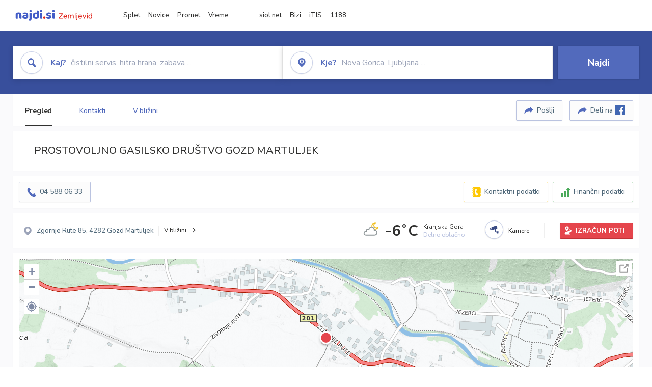

--- FILE ---
content_type: text/html; charset=utf-8
request_url: https://zemljevid.najdi.si/podjetje/5151961000/prostovoljno-gasilsko-drustvo-gozd-martuljek
body_size: 97521
content:



<!DOCTYPE html>
<html lang="sl-SI">
<head><meta charset="utf-8" /><meta http-equiv="x-ua-compatible" content="ie=edge" />
<title>PROSTOVOLJNO GASILSKO DRUŠTVO GOZD MARTULJEK - najdi.si</title>
<meta name="description" content="Informacije o podjetju PROSTOVOLJNO GASILSKO DRUŠTVO GOZD MARTULJEK na zemljevidu najdi.si. Preverite podrobnosti ter raziščite okolico.">
<meta name="keywords" content="PROSTOVOLJNO GASILSKO DRUŠTVO GOZD MARTULJEK, Gozd Martuljek 4282 Gozd Martuljek, kontakti, telefonska številka, email, zemljevid, opis, plačilne metode, odpiralni časi">
<meta property="og:title" content="PROSTOVOLJNO GASILSKO DRUŠTVO GOZD MARTULJEK - najdi.si">
<meta property="og:description" content="Informacije o podjetju PROSTOVOLJNO GASILSKO DRUŠTVO GOZD MARTULJEK na zemljevidu najdi.si. Preverite podrobnosti ter raziščite okolico.">
<meta property="og:url" content="https://zemljevid.najdi.si/podjetje/5151961000/prostovoljno-gasilsko-drustvo-gozd-martuljek">
<meta property="og:type" content="website">
<meta name="viewport" content="width=device-width, initial-scale=1, shrink-to-fit=no" /><link href=" https://fonts.googleapis.com/css?family=Nunito+Sans:300,400,500,700,900&amp;display=swap&amp;subset=latin-ext " rel="stylesheet" /><link rel="stylesheet" href="../../assets/styles/styles.css" /><link rel="stylesheet" href="../../assets/styles/additional.css" /><link rel="stylesheet" href="../../assets/styles/leaflet-gesture-handling.min.css" /><link rel="stylesheet" href="../../assets/styles/slick.css" /><link rel="stylesheet" href="../../assets/styles/lokalno.css" /><link rel="shortcut icon" type="image/png" href="../../favicon.ico" />
    
    <script type="text/javascript">
        var jsSnippetCollector = [];
    </script>

    
    <script type="text/javascript">
    var pageData = {
        'pageType': 'map', //Dodano, fiksna vrednost
        'pageCategory': 'kartica',
        'advertiser': 'false',
        'visitorType': 'neprijavljen',
        'poiType': 'podjetje',
        'poiName': 'PROSTOVOLJNO GASILSKO DRUŠTVO GOZD MARTULJEK',
        'poiId': '5151961000',
        'dejavnost': 'Gasilstvo in protipožarna zaščita',
        'regija': 'Gorenjska'
    };

    window.dataLayer = window.dataLayer || [];
    window.dataLayer.push(pageData);
</script>
    <script src="/assets/scripts/gam-helper.js"></script>
    
    <script type="text/javascript">
        (function () {
            var d = document,
                h = d.getElementsByTagName('head')[0],
                s = d.createElement('script');
            s.type = 'text/javascript';
            s.async = true;
            s.src = document.location.protocol + '//script.dotmetrics.net/door.js?id=1849';
            h.appendChild(s);
        }());
    </script>
    
    <script type="didomi/javascript" id="smarttag_script" src="//tag.aticdn.net/569028/smarttag.js" data-vendor="c:at-internet"></script>
    <script type="didomi/javascript" data-vendor="c:at-internet">
    document.querySelector('#smarttag_script').onload = () => {
        var tag = new ATInternet.Tracker.Tag();
        tag.page.set({
            name: encodeURIComponent(document.location.href),
            level2: '3',
            chapter1: pageData.pageCategory,
            chapter2: '',
            chapter3: ''
        });
        tag.customVars.set({
            site: {
                1: encodeURIComponent(document.location.href),
                2: encodeURIComponent(document.referrer),
                3: 'Zemljevid',
                5: pageData.poiId,
                6: pageData.dejavnost,
                8: pageData.poiName,
                9: pageData.poiType,
                10: pageData.regija,
                11: pageData.pageCategory,
                12: pageData.advertiser
            }
        });
        tag.dispatch();
    }
    </script>

    <script type="didomi/javascript" id="ocm_script" src="//cdn.orangeclickmedia.com/tech/najdi.si/ocm.js" async="async" data-vendor="iab:1148"></script>

    <script type="text/javascript">window.gdprAppliesGlobally = false; (function () { function n(e) { if (!window.frames[e]) { if (document.body && document.body.firstChild) { var t = document.body; var r = document.createElement("iframe"); r.style.display = "none"; r.name = e; r.title = e; t.insertBefore(r, t.firstChild) } else { setTimeout(function () { n(e) }, 5) } } } function e(r, a, o, c, s) { function e(e, t, r, n) { if (typeof r !== "function") { return } if (!window[a]) { window[a] = [] } var i = false; if (s) { i = s(e, n, r) } if (!i) { window[a].push({ command: e, version: t, callback: r, parameter: n }) } } e.stub = true; e.stubVersion = 2; function t(n) { if (!window[r] || window[r].stub !== true) { return } if (!n.data) { return } var i = typeof n.data === "string"; var e; try { e = i ? JSON.parse(n.data) : n.data } catch (t) { return } if (e[o]) { var a = e[o]; window[r](a.command, a.version, function (e, t) { var r = {}; r[c] = { returnValue: e, success: t, callId: a.callId }; n.source.postMessage(i ? JSON.stringify(r) : r, "*") }, a.parameter) } } if (typeof window[r] !== "function") { window[r] = e; if (window.addEventListener) { window.addEventListener("message", t, false) } else { window.attachEvent("onmessage", t) } } } e("__tcfapi", "__tcfapiBuffer", "__tcfapiCall", "__tcfapiReturn"); n("__tcfapiLocator"); (function (e, t) { var r = document.createElement("link"); r.rel = "preconnect"; r.as = "script"; var n = document.createElement("link"); n.rel = "dns-prefetch"; n.as = "script"; var i = document.createElement("link"); i.rel = "preload"; i.as = "script"; var a = document.createElement("script"); a.id = "spcloader"; a.type = "text/javascript"; a["async"] = true; a.charset = "utf-8"; var o = "https://sdk.privacy-center.org/" + e + "/loader.js?target_type=notice&target=" + t; if (window.didomiConfig && window.didomiConfig.user) { var c = window.didomiConfig.user; var s = c.country; var d = c.region; if (s) { o = o + "&country=" + s; if (d) { o = o + "&region=" + d } } } r.href = "https://sdk.privacy-center.org/"; n.href = "https://sdk.privacy-center.org/"; i.href = o; a.src = o; var f = document.getElementsByTagName("script")[0]; f.parentNode.insertBefore(r, f); f.parentNode.insertBefore(n, f); f.parentNode.insertBefore(i, f); f.parentNode.insertBefore(a, f) })("ec8d3ff2-59ed-427c-b245-d5ba0ea6db1f", "PhADYMXe") })();</script>

    <!-- Google Tag Manager -->
    <script>(function(w,d,s,l,i){w[l]=w[l]||[];w[l].push({'gtm.start':
    new Date().getTime(),event:'gtm.js'});var f=d.getElementsByTagName(s)[0],
    j=d.createElement(s),dl=l!='dataLayer'?'&l='+l:'';j.async=true;j.src=
    'https://www.googletagmanager.com/gtm.js?id='+i+dl;f.parentNode.insertBefore(j,f);
    })(window,document,'script','dataLayer','GTM-K2SMBD');</script>
    <!-- End Google Tag Manager -->

<title>

</title></head>
<body>
    <form method="post" action="/podjetje/5151961000/prostovoljno-gasilsko-drustvo-gozd-martuljek" onsubmit="javascript:return WebForm_OnSubmit();" id="form1">
<div class="aspNetHidden">
<input type="hidden" name="__EVENTTARGET" id="__EVENTTARGET" value="" />
<input type="hidden" name="__EVENTARGUMENT" id="__EVENTARGUMENT" value="" />
<input type="hidden" name="__VIEWSTATE" id="__VIEWSTATE" value="CZON0NEnBBltf0snkE7w1bJLsBL4mM8QcYRs9i1rJpIw90n0wA1Mdun4UD/L/AfRpPWB6LiMQu2pstLbZI3qTyIe7BU2YOevmcKobbh9TojxWezAPEXnAaSe+LMMJzH1zebOEHq4mqHg78zSLG0bAB95l6/NEcS0GKiwWp+IXHk1IS0X+zdhOQ5xPFFifNY0r89Ixt0s6r98rehQn/8hIexA0x4M4N976HFYPV65blQivGQgeOgNtfJt8lePiU7c/ENrWU4UoTYVHat/9UKTs/96O5PKL5WZ5NntaSD7Rf1IP+boZZMfY4XrOR0oN/iYwNQL6csbyZ5pBSIOfbYz3LHhBW6UlX50zwxFbXptWusB5cKQoAuDqlsZfD6Q9dNkJIKLnyDSvXVkldBBCBzhOj8NziE4IhdobD8KMCBP165u18DwruMDoBQL7uI7u23YDcIrCdpvICRHlRm/xXPcgsyt5eB1PUQ5zKkSALAMzcqMa7nHAEtE1Mjkh9A1QkI9xjlcHKyNm6N0yLIWbAMJdKG/[base64]/l8y1AWKYWzoXy9SM1iX8a12TYxwp7xv1AN/afoNBjXS+lujjuvpgM+Zey8tvMEmFSczl5oh1rAWCUvJ/+QmgfZhJnn/lgpSq4AowRD4rNvfbEm8OGDphGRszsn/3OzJzN09jYdJwrkfbAb3aaQvWfM0rzIL4m0aNrii1vWtOx6gpgxLmjU1RPeOwpAH9VlbiDLwDwbUrwCz9XvoKp2tChUM15+BGJB2LxygSEaI/hNcSAbvI+S5m3mPjWZmTeI6PO9jC8kRHG9+32qCnxjoqvbEbW/U6sbMag/WxUpA+ErpuLEXivbZwt7Z3FiSijoXwdTiWxmf134YpI/Jta+FNrHo7TYRmEY3ucuEdsS/FXUzD4XsqBLkmgesRVVsS+bwiNA2eQmsqyXUhFgGMzGX/TKmLfqgEY1v4URbmopOYzzrh2721h38eOoms7YJlYhwlUiKr4ewGz4AdEoQdpF+VuPUvSOwrdMjG7FlyJZOFJPGma7pgYQ4tlwZTbktVBYsggSGIwq7GTpAqeGJ7Z/dxGtshg2Sdh9ke7a1V4UHfCfSoTJfBnDL2nv4D9b4/[base64]/g87iY0coraV0WR9Mozph/wL7ziAJcC5Q3RgJ5pTY5uQQYaKmETjHK186omqgMGmjq5oYOa6J5kqKFoMn6nDEnYXkaqoBtJ6WI9eWwLAQeG2LLivNv7cdNwRrVD/26n+g6OkrG7j0yo6JNi4XfjY+ZdhieUS7gWq1pf2rlCsFYoTC1oypv1ZuqTJsaWIt5ssJVlgfbUCTM/Ri8BgN1PZUO0joWG2Uli2tbaHiWSB7LLQNdBGXdO4HoRqSgr/gpGwZQ4ZZnjO2F9AJPCSBzn8tcxOGRjE90Hg9kEMhpqh+l5efnW8BRFTiFOnhIPMdF7pBP9EzghBJHRluU+/AKm3/UQ/eEG2YazK3Z+kupwP6ndj2aZKVaKC1sZSqkdrP8gZDjEe588kMPIo9JMQ1iWtVANqQ76P1ge9jjcbUz5hM4myEkrQOjcX4AkO1DUXEsUBj1xP+gO4OfyUyJnVNDjA/W7QRVkZWOtpclU6O7lvuWiM3SlMVKOelELZ44CzejebbjzIdHhNH72JxfHZKGt7iOvuhj8YCoK/6jD6LqLcMR3LaZx2y+LTYIr+e6DOqntp+hq52NDEnX/NT2xIBlsjuWaAxOqvuDVIaM3lQRjsNITR9atrgCHsy8vBra0Uz/DiulXUHvKQR/6UhnPQ3ueF/jSZTOF55whLYHyr24ZOi1gwj5pSQi5Xk4hSx4Wby9R4QYly/xJEhapUd8IZbjutPFPcFFwZD3jjDO6DBBEENFXIyYtmXrJrjMrECnyxj6XgnfHTtfMnmh9pLGvwN+aBcYSbvRdLjxAPGecHuKP0n2El53fIy2ZNhEAq/8aTv51nOXE/ddV1wUUOduK9Uyg64a5F9ZMm+usIfKg0d4x1vBdmyUJ2kx6gloKIU2YOo2bOAGn7+jcyWrbL2VAqtFybOmgDpZeLQgDPa+5RnukzQySjuNIxGblqJPx8pgZLE2iUS4LJJO9LvzMlv2V9Pg6P+aWA7zKl0EkWlg1/LD45NTVZ+acZWfvfA+zzR2v2FfgST1j2BGRvB+feSoxVdGOEpHj+rPX34d6uXIJeSlfBajq5vLyABnjgqybgAcyPLb+2YhfylM+uN/w8fhKY9NJTXr8vLZZZNyDCk6OPfM98LjdIOYzm/[base64]/LnNo+qY09avOBK5rVuDI9n0TKEZZ5IPUhIT25R+uFXxUviR7oNcIV2z53mgSWxr1snFvaBMKxy5sEChkUkBrqrltg4QL/h2CVoT5cAWDcsDaSsw0jk1CLTZmd5ujqXu544t7vbo1gde0R90sEQS9BoDhIkBSr5pUup7cMuoxR3e38gQUDm489BDZC6G63847tFj1lu5g6iImQfIgHkevVnFE5gcSe1BrpvD1pLMKOakyk5+nfw0U4Ulc9nEyKFy3g2a10SrrHOMqGaPn/dVrZycGCS/9rXk6wl1SThL3z2Y+0ymYWbkIM24Rr8ddDnIj0xZqNuS7A+kUDENcrk/CH8erCjhf5FrL9OcUh64RF5VSUfEGha4Wduq6k5Ghh/GXZ93JGKpn6HHIMYv5DJ24GhTZOCuHXahzGdJzywqw5B43PeyZv0qq+kvCLMxlUnfzx8sQgdJhsICAEV1baVgVQBF4FLVmzdnqNNanUpaph0VWMnmEBIbZbqD4YeatLFpWst6v7HhO88xmKmEXfIWUGXt3zkB+4cVG148Qlo2fiJgub7Pst/sdoHBS2tO2uKVNGuYhxZ7mRrX+6sV5URd2Hxzk4y2xnATJklYEi0+NlGTv4qMW6hudRKfbDoSfxhaBu9bRKIxGoAABAMyJ8ksogH9jwFxLC6p3gFSbJUxdscP0TuUnPcmPZM7fwkNhvTIAlsNIaE2yPjqeRslza2+Ttau7hTXtELdNJF9zXC5YY2XFXZJjaBDYK/Vs3bEE2XucIHkh0OyMFc09Tj2XEpS2M19eqnIot+01slFaBk/nvVEpoeWKZjrCMMLBSZcJIvqsgKrdGL2IaLxv2PWz1zqKPlnoBkmHwzJFmJL8ALVHRTDBTI0VKN35da0+Hp41dFz4ISPejZz2IHlI/PXpJhGefuXTr8iuwipEy6gZiCTczpxlrdhtzt/DkmU8PmvrZaeJ1ZL+fyX6MjjbKQKzbI9pr2ux8bgwQ7ZXU4eXthD4RioqEvyRfC/Lv8PEKOvfQEVZqt9gX7+Gqh7sAYMJYSwluBv3eqZU/[base64]/h4LwUKI6Ffp9rb1aMjxarNXkmdbxMSfBf0Ojd/Vfl3cMA7PhWVNgwTkpdiFOQchqqCOKMVyt6ajbnkYrQ2OMc2ChczlRlKLgQ7QJuHMUM08HFrm3YOECIJqBxf7mlyghdTT8olCPXn/3jx7xLwjrlxe57cdlkGOhi8Ews5vnMCfdLRHqCROikj6EJu5pVMW0x9SRg1q2TI113tLP+mMt9eSnRGKDyb8FT2wziqsz7oYzzRz1hYVWX3++mLr/9/oKilZVE3/EKXpGvxAFAVkSI1SzYZg93NC4pJlmqnUTKzqpVRcRzTxU/ufG2NQTJreUn3kcMoOH/37uWKqNLsL88sKQS6xwv7imGPNDepBlKF1L54m/[base64]/mRJAQzcwGFcDrtnE5xLhZ8E5c7R7DZMFod1QBJqhPg5Yf4LQNYjtZOA1FUCDXB0xY6AoWLge2goa/9wSVK0MhGAOCbLSgfFl/maazqNep4WNKKH69XK8yWqskPTJDT+vfe7omXOsx10a6FW7r9v32ITHSfovfBGAyCZYCoKuxbn3j8+xDl3GPr2P340WQNY3PZ+IOIR87XBHiNon102x4OmOexrjIq2+pDLS3cOhzS6BQkxm1/v3S44ogZeY+QoA4QdY9+EMjpB6Wvz5WNA09XChgDvmJMZAT0ro8n1FJTId7fEfM8f+pOFpoQHHksBQNBRYQiVNWBftXcxU/181jnZ9OpexlI/1Yacw/c4hAX4uTtkajRmidW8ABRmOG0bCO4UDmKzLLzuzYdjs6czxqmYaFO3USzF/McbZXf9Gpt3vGZn6ggF/JZfbUhr8SexeREUmaY4/LtK5bIWUHyvog0M9GNJN82/J8rmH/XY0hhwUvFlP4pIXflvB/rzIkS/UU1AZM+2L/UIsq2AMQlwi4OiGtghu2DF26WM7mh3kMLAw7U6USGYIO2godCZRCbICiiiH6kOQdA6JbZESur+ZIQqJp2F2ZfaKd6USgjM/4tMlFE1wN1t6A9vmwY5l6NlJXYbEqha79uxViD7BXT0fSdvxbsQT+ys6rwJQ8GPkzhTeEL9RwX57bXJ65hQLz1eB7qIGNW+zbvUjT9a5OcFDsoX8vGqnOtZN4QVASwKQo1gQJbwuFxxeWw1+VsJVGWH24x6gisAhWuT9A3WdXyhUfCY/[base64]/4vzA5Q2KDFkBk6T67/YE92L27hqv4+f64NL/VrrOlPawL0YdiXt86J/eSS44F7svieNbuH1ixYLLbohQ15yVx6FjyYJmY3IlClgU6jp8R8Q02iOwjFM/W7aIyd3cfBZVhqMxfs4EBjCRwkna4hpnW5tfD4OmB6aPHVPnHCnUfuK/BmdhB3z9JCDqWU5OKNeW7OTZxu0O2qCkwSyImJjEF3AEsvrzPTMm8ClfGQawU2SiOfcHzK6DB4cYy8cGYoPjhU789vsg4lGOhtDbVkN/ssElowWnBsvM9iUGrMoLGoPV27qQaUfMiGRzAvbESLQkqyDZzXU7uhSKTfzb2oTRGLBm3ziBYfZ2takwo+SIprO0nkGcyJqpXY1UXBB44B5zyu/mcvGC+Ln7pBIv3gP6n3UHPp1pquCNPMeqDy/DPzg41G6PPgxTqFVU1dr75GqmjNewSOTQqhYptgf4VXpF2/3RAI5hxztIB5iPTuffUx/2tMEqNFEI8g6k0HYFmW2bhD5XX2NhIHJ6Rzq9OZwOYArYJT62XP4+4NnAMzwxJNThDpv3iJDuHbS9M7r/nWNmIC8VKWUvRs76MrDVGMB4LFlout/FYNPnROcYoFYs+wjB2Af1eI8iP6xe50U1/wJPsO3EKPiy/8a+yx6iRAy4QPbiA8HTXPZB51mmg5fevXOgZpjg3fSTD2+DmY/8HOWGQaNasOp2sOIwrvebBkyXWdByFfw6vBq+nU6cQ0+odM3kEP+I0vnPxYnfqOZD0iuWZtet7sVf33TJ1TMYg9NPWr6J1hDAO82tD9xDxu578Xhjp1VnVIy0ZYB60shCgMJ6bbAlkZ6LEqBBTgcAK6XNnvtyUKveNz4pyC75Sw/lkfVmeSEDtPAQFxyyHMW+fNuR8CQaBpg6kovmyWcV5YKJa1ChImjPJcoeHmHKL6yUCnsBGJa9RYJ2iGa0EAx4EHfcpsegJ1kHTRQ9LlAUyc4PX3EIreGlwstMMwGN3ApWTxHRIsEFq/7N5fN/CVTrbB4JMyah0/NO7a7u0satKZT738NI4hxCcRnKwBYn5i7czcLT0GXPV3+iN6V3tevLX64VTnPB/p7ZeCYblyP2LGD4NbyuqFr2i/VWZuJ4JlznA6J2BMAJ2L42h8YA5fbtOHNAWUp6kKgn1ilmfyLNLDmiVVonVAc/[base64]/hqVR1ZiexAmU8MwwEULzBgfbzFswT5FvXDtlKMyRmDRn5hGccS7MmokB++mnfcX7VTYkIbunuJnMhaaJLFCbpQYDTlvOZxmrS4Xt6ZJ7Zx8QZfCF0iDwjqrHZmCx8YiZxcj5LbaA9ty/sh1gQLq7lcirGViT6xiKD1WxZ6xBqyZuXEOriVeB3JLRkYjo84A0EwgKKSi5DtfZ9ebbmbqtP8qwfQUYJ/QqS/2poloH3Uo8smGC6rgLnAhgGdOfA2z6DB6WVT/LB1xa3u+RwqaOyDAfGoXbtl1LztI8BTEYCCW+zm5liZfTWX65Qy1E6p17tHaoH/BO0QGiMzbNwFDLmwu6XL+7hnm1WcChYUH7IhgaSHd67kUQZ5L3mrGhyM9kMyjeU3k3hCuDaU31WdB9rJ0wLdOHT5sV/S9EeSTzY3mNbWUVf80lXOdeoflOYcyM8w4ToDMw75HH4xp2bYOWTp1/lZCeB3nHl5dhgzdj28DXYEpN/NmEMoQvHlfnBpr9UxZHkUgWBJQ+G7EHwxepp0ssyo3wnqcuyL0B3HOC8fpEPR8MG5vcPpNXXpD/CkIBAkemq6FwjDa8tqY0poNhVgJv8pl2Lb3dGbQm9U1laQPyb0eSXj8vL1M9CwBS0l2YZ0zta/cMQQIXw4bQboRySm83/gZi/m6/Yi5ZYwDO5n5glGu8ZWZvu0a20W8bHXoWvGE0Fw0tGVNRLSf5UP13gb8vfkYz2yidu4Y7efs/VrJfhVYAcUJdej/qXJZic1PFWSx3o4gN6sTrh5oLVBl+NmnMJJN1aaaXp4lFpl/quNB1MZb1AJJW0MjARYL+6K0hTT788JvFzM1fdO+1LjFofX/sA8ezLtcJn4LHfjHYdUl+GOaOhVczZS4Gw212Z1nqHMbqt/8/gejeYNQlQ+fKEeT9C7qgIR0Y0YeiHNy42nfHufLQW+95MzrsZAva1NmJfOb5Oi26T/0H1zFLO/[base64]/VJ/nojL0VXP8Xgbffj/9bo8i1tcPnf1i2+MGk014P5Pem/N3AkjeUZ/HPh3r5Z6Ua/xpo9++PRxU4vmgCCCHjZDr+pfSK6xG6i6tKFZ8z63oaySps3lPCLLgCDicAgF0IDZkquNWOtLVw7wSqDQ2XYWVoOAfW+ilys8Gb2uDGt9m52+LNcGPimi3bdwsBO/REbxfKCBk4jAVof0fYTGUooWDGiIGhv+g8WCupFL/SvNn1BIx2GrQqHbKYi6xi0CURUfZFMgCNeStjHNjInlRxXnIeLH6drsyfgSQk2V4VNgWPNATCqWZcgma+3fCBPparzg8CxQrqJYCNBBlY7TKE9Dg+8Npu/[base64]/Qi58bTbIK4mPt+PYOcMEHWwaqaNu/C9LhYWH+sMm2QTSJJ7PYfEw0SCPW1MZ9P4tpk7GE9FJziLxDIqHScg0eMcFlQ3ZEgCZ4TWcyt4PBBJl5XxblGJB5e9AIA7ImjmZHEag6yksE81o+zCWblNGhK7icgmme/DoI3QZJqZLsD9JOPwnpBLPnkFj8p8cl2seIEBWNiFTJdy8UZ1GG0Dor2brbhqM4bgpj9M4WzCB4rRJh/1Ri8IPy73IHLZt85lpFfBkNQp6zjeJPtGHW7KHuYYYFphHPFNhUuHmYhlY4DoItoa3cBKR3u6aYGu71ymRHHvri9oPpheQYvkrUdu4OnsqCgPEjjmJBwPa/3SyAUsqGkxE/X9msVx0BFlYBzRbp49S5KRHcB2Dtc9IbOeJoPwwPrahG85ynmeScTINbUTphkPoYUOFcb4PLzxpHz4lMWFN2xK4jS7HaJTedcS99/emthUAvn9On/w+/InQfI4GqJUUghm6wO8uHf1IW7X0qpcZAsDq/xI95sNs0VWCQz9Ca/bXGBYSghn78+8yrCtjbFR05WnzGUOOs6UCsoitUTwPp1/hYbQySPa+d9M4RXJYKRZ5uoWp5uPg8nxKaC9bl8rqGk5miPfR5lQMa1qYv7c9opH0gSCSnv/0ixcrDnyStLBwrJVZrwbdpPU/Hfb6AhFoUS9un2GsnATcimM6HVaV/9rcifQ7FqACnX3JzmodPPC2yy2L98BuZqBn8ymGRtz9WLKmlUg+VfNwQa4+UEM8eptcyJ+Zc4T3O596TEhJ6FCTVhPJOnbs0WbdpeNhhVQ8ri1/cC8230JCvZOJiLR+BmfBBUEBbq+GXRNHQcPr7+TV8X9/Rd74Mt9DJL/[base64]/fUIpy3rezHfu6rtezDZzDsL/xETBIbpjGzSPwIq1FYL8fGt3Ll7p0LjdxolQGK+6AOaAg1Z4rqPt01WJnbCYRcoiu+SrrW3l75Bw8dkygfD5nr39wiM4mkumDsQO4Gqk3fr0oWvhhovL86bxUUmJtrCUwrfM+eqU2j/NBKiQqQTOy/Q91Tp2cJHwrW4sH1CnVeWUZUWSnGMXgsRUD62rfHuMbDEPcXrzUzyFBIxN0zgE8/SFK1j2xGOOmsj0tzFMKec3M01PCWSLXwjcLd0GMbdMl1b2JkC2AImjy6O8MzTZ7k2IgT/0zIIVhqryVpA6F79QNdvePTsqIAfPIAeXlXxKC2WAYH+eb+/hm1XyonvaWjiG2WqUl0CTlgEX9/[base64]/CTMFn9+15meaIU/rDFK2vOcbXzU6Vk+BnANYMyoDcCknO8CBhlIiHlI2I4SUXJSwYcCUsN/DjBRbLJmuM4QDKfH7BLHko4XwdK/gwBLlWHwj/GlnBbZ5RKFYeBmXbyQgJQ55oRrbjmCkzNbZfU0gXcd/ATfIdHFsseoHJgbBRZsASb5anSFUbIFMmGR5mtFrJj6NACL3KdpFu4/Z9lld8LjkbCBj1Ysfp+MgDou9/bLGvApMipwEbaITCfcGGMw1lLltz7AyeDTOFSMuv+5kp8y7CShfiwZeGpK/CEDwDRVjfHmi6aNNjZ7aEtnuI7yx1BBN+O5emMIgo3R11CgoSdjLGhbq4Xsy2IJDcUE31uFoBm8UwXkx/OoIk9rWBbjipK1t68fu3LlgEnGbBn+heTeJRwrO85tgdjRe9UvM0U6qgxbN9Wp0i1GmL5GbDsQzQHMDV9oUwTHwfNcu9j7MRwmp7E/kshAkb3hesC1NiE5PvW1ZhXXeSkj3QUPCcHlHfLLIgzoIPHw56kGI4IGAyMu4fm5hIWQu+2xPUmPOemF6qRHvKRuLM6Qw95hkd2PIqYk1YEiXZVlwUVZoCLElVigtKzy4eCfjJNalcio1JANjUtl8EvqTxyG+aUCbXF1R6YA71O/rRYJvmMiggebZLljdVisqfoOTpJSewko8PoQCp29V14wywlyppandu3Uv8pMDchvRiqBVI+9XHozayGji0FhDjGuRNAVtDwbLwTqcqhEqZcCSsahoQJMXFwZ/ZfJqgEZUbTLUHACgQeALSinrpUHJeYGmY4gxiMHmmTnnodur3nWvqnCjXVOXOofbLdyw7ro0atr6pzjCODqJeTmOiCDbu7y98y9c0aOr3+XVmDl1HTXD+VE/Q8scfFdeK/nfeOp26ByVdpZQkDSLbUM1lhVzs=" />
</div>

<script type="text/javascript">
//<![CDATA[
var theForm = document.forms['form1'];
if (!theForm) {
    theForm = document.form1;
}
function __doPostBack(eventTarget, eventArgument) {
    if (!theForm.onsubmit || (theForm.onsubmit() != false)) {
        theForm.__EVENTTARGET.value = eventTarget;
        theForm.__EVENTARGUMENT.value = eventArgument;
        theForm.submit();
    }
}
//]]>
</script>


<script src="/WebResource.axd?d=pynGkmcFUV13He1Qd6_TZMIXGY6gO-60KGhZE9VSgzC_09PWBTVzSfrtGqXEDJE2hcGwzs6_L1zU2hhmRaU7Yw2&amp;t=638901843720898773" type="text/javascript"></script>


<script src="/ScriptResource.axd?d=nv7asgRUU0tRmHNR2D6t1BGwYEedBKbMoFDvZYaHEQ7FjYfIfFSKz5HUnV4xY8HgCmqCyGW_JzlazpehAV09CZ_HHbmnaJG2djvpLG6YhYPxgh97iFx-bin-PlKZppYzgB76lFRvkMfqPi-vka2_tw2&amp;t=ffffffffe6692900" type="text/javascript"></script>
<script src="/ScriptResource.axd?d=D9drwtSJ4hBA6O8UhT6CQsXqbG_US8zHj_Gwzxc7P-ldmmpHsXGdavcBqjjQU_JOpc7lLc0DbzCjeylTRZv9xZc49_TJG0S89Xas94DIjlJgtUy7glatlB9Mq-dz7Fnsxw2KShz0T-zK_I-8ynCHKZSFh_zEMZRewCXwIQ5j6aA1&amp;t=32e5dfca" type="text/javascript"></script>
<script type="text/javascript">
//<![CDATA[
if (typeof(Sys) === 'undefined') throw new Error('ASP.NET Ajax client-side framework failed to load.');
//]]>
</script>

<script src="/ScriptResource.axd?d=JnUc-DEDOM5KzzVKtsL1teH8GeL7Pv8iukUL7MYOdecBxfnUy9Nigq62xuWYrlAYH7P9LU5CQTaBZ5HSIqiED2SOCgFpzJ5KeXPW34gjKp6f7FzCAj450ktIvBX4kqV3hsAMj1Rq7QIY1lJKVFZn3Lb6K5TsQw8KMOAMEzHfkLlPEm-X_eftex_EpJSKNIbK0&amp;t=32e5dfca" type="text/javascript"></script>
<script type="text/javascript">
//<![CDATA[
function WebForm_OnSubmit() {
if (typeof(ValidatorOnSubmit) == "function" && ValidatorOnSubmit() == false) return false;
return true;
}
//]]>
</script>

<div class="aspNetHidden">

	<input type="hidden" name="__VIEWSTATEGENERATOR" id="__VIEWSTATEGENERATOR" value="687FC32E" />
	<input type="hidden" name="__EVENTVALIDATION" id="__EVENTVALIDATION" value="3dFrmUZ13nZH5Qz24eRljYT9n2NSLB3b6RREzpt5xJ5ZJuFi3F5vYwFbyx0wINBn7M6HTcWENfaC1TJJ3+mzeAvx5IG0r51cCN5eHNqc4MwOJH/YxhOKnwkkkoXHRPNHCsbz8NmUDlEYJCrUo5UK7QupALKmTQ+VnI07yqkiOU5jTFTokO5KB7OYfZ40dt73hmVhzH5dnk9TqMKBDPeUgcj4zV9o3CKPTgzYKLJmjgy7T/L2Lh01SU8VHMcqGeFfKYpc7p+UaIOho7ZgOPkKvdFp9xYolhwPM/ytdxyNv5QsVXwbT9xgwF1oDhKC5peAady32vYRs0qprTXtD7QlLN5Dkn6yeOTICo6b2POegbfco6Qnly/BfraUDDEpYA+/HAPkLInYoOPK5P42UhhxGlS0NL9rr44pMVTJOizGwtIjuRAMgJg/KNeHgNtrLVMMp0MXXE8pt4jyIxLvMq7KV5Te0v+F+72CYbI7AH6f0fFr0/bFl/R3Itjs3ErGqtCfzcDAatmeHHQbznW0OMDs2b1eoE2W/6oIUAvlNvZzG4qV/FTe451vHPOfN+ZhI0Zo41A38iWH7iG48gX5EwKRrMb6FZqApqIU603EbCPy+GRme08rVx/ByJC/l3N8Roq8+65vT7jlyy91dSp1J8rR2Lx1uvH3xaixTjS4wKXt3aTsitq6e0+h7e2aC8h0dma3D7C1ZsPr68UaC1E8veJi1f6bdW74N94fwac1KoQVG0pN24/AX//pEYCPyQgAnZe3" />
</div>

        <!-- Google Tag Manager (noscript) -->
        <noscript><iframe src="https://www.googletagmanager.com/ns.html?id=GTM-K2SMBD" height="0" width="0" style="display:none;visibility:hidden"></iframe></noscript>
        <!-- End Google Tag Manager (noscript) -->

        <script type="text/javascript">
//<![CDATA[
Sys.WebForms.PageRequestManager._initialize('ctl00$scriptManager1', 'form1', [], [], [], 90, 'ctl00');
//]]>
</script>

        <a class="skip-link screen-reader-text" href="#maincontent">Skip to content</a>

        <!--[if lte IE 9]>
        <p class="browserupgrade">You are using an <strong>outdated</strong> browser. Please <a href="https://browsehappy.com/">upgrade your browser</a> to improve your experience and security.</p>
        <![endif]-->

        <input type="hidden" name="ctl00$hfGPS" id="hfGPS" />
        <script type="text/javascript">
			jsSnippetCollector.push(
'if (navigator.geolocation != null) {let gpsBother = Cookies.getSubkey("lokalno", "gpsBother");if (gpsBother == null)return;let gpsBotherCount = Cookies.getSubkey("lokalno", "gpsBotherCount");if (gpsBotherCount == null) {Cookies.create("lokalno", "gpsBotherCount", 0, null, null, null);}gpsBotherCount = parseInt(Cookies.getSubkey("lokalno", "gpsBotherCount"));if (gpsBotherCount == 0) {Cookies.create("lokalno", "gpsBotherCount", 5, null, null, null);navigator.geolocation.getCurrentPosition(function(gps) {window.lokalno.gpsLocation = { lat: gps.coords.latitude, lon: gps.coords.longitude };$("input[type=\'hidden\'][id=\'hfGPS\']").val(JSON.stringify(window.lokalno.gpsLocation));for (let i = 0; i < window.lokalno.gpsCallbacks.length; i++) {window.lokalno.gpsCallbacks[i]();}Cookies.create("lokalno", "gpsBotherCount", 0, null, null, null);}, null, {maximimAge:30000});} else {if (gpsBotherCount > 0) {gpsBotherCount--;Cookies.create("lokalno", "gpsBotherCount", gpsBotherCount, null, null, null);} else {Cookies.create("lokalno", "gpsBotherCount", 5, null, null, null);}}}');
        </script>

        

<header class="header header--main header--top">
	<div class="header__desktop">
		<div class="header__left">
			<a href="/" id="ctlHeader_aHome" class="logo--header"></a>
		</div>
		<div class="header__intermediate header__navigation">
			<ul>
				<li><a href="https://najdi.si" title="najdi.si" target="_blank" rel="noopener">Splet</a></li>
				<li><a href="https://novice.najdi.si" title="novice.najdi.si" target="_blank" rel="noopener">Novice</a></li>
				<li><a href="https://zemljevid.najdi.si/promet" title="zemljevid.najdi.si/promet" target="_blank" rel="noopener">Promet</a></li>
				<li><a href="https://zemljevid.najdi.si/vreme" title="emljevid.najdi.si/vreme" target="_blank" rel="noopener">Vreme</a></li>
			</ul>
		</div>
		<div class="header__middle header__navigation">
			<ul>
				<li><a href="https://siol.net/" title="siol.net" target="_blank" rel="noopener">siol.net</a></li>
				<li><a href="https://www.bizi.si" title="Bizi" target="_blank" rel="noopener">Bizi</a></li>
				<li><a href="https://itis.siol.net" title="iTIS" target="_blank" rel="noopener">iTIS</a></li>
				<li><a href="https://www.1188.si/" title="1188" target="_blank" rel="noopener">1188</a></li>
			</ul>
		</div>
		
	</div>
	<div class="header__mobile">
		<div class="header__mobile__top">
			<button class="burger" type="button">
				<span class="burger__line burger__line--1"></span>
				<span class="burger__line burger__line--2"></span>
				<span class="burger__line burger__line--3"></span>
			</button>
			<a href="/" id="ctlHeader_aHomeMobile" class="logo--header"></a>
            <!--search icon-->
            <a class="icon icon-search search__expand" href="#"></a>
            <!--search icon-->
		</div>
		<div class="header__mobile__panel">
			<div class="header__mobile__panel__inner">
		        
				    
		        <div class="header__intermediate header__navigation">
			        <ul>
				        <li><a href="https://najdi.si" title="najdi.si" target="_blank" rel="noopener">Splet</a></li>
				        <li><a href="https://novice.najdi.si" title="novice.najdi.si" target="_blank" rel="noopener">Novice</a></li>
						<li><a href="https://zemljevid.najdi.si/promet" title="zemljevid.najdi.si/promet" target="_blank" rel="noopener">Promet</a></li>
						<li><a href="https://zemljevid.najdi.si/vreme" title="emljevid.najdi.si/vreme" target="_blank" rel="noopener">Vreme</a></li>
			        </ul>
		        </div>
		        

                <a id="ctlHeader_aRoutesOpen" class="button button--red button--medium button--block button--routecalc" title="IZRAČUN POTI" href="javascript:__doPostBack(&#39;ctl00$ctlHeader$aRoutesOpen&#39;,&#39;&#39;)">IZRAČUN&nbsp;POTI</a>
				    
				<div class="listbar">
					<div class="listbar__inner">

						

                        
						    <div class="listbar__item">
                                <a href="/najdi/?dejavnost=Gostilne in restavracije" id="ctlHeader_rptSeasonalActivitesMobile_aLink_0" title="Gostilne in restavracije">
							        <div id="ctlHeader_rptSeasonalActivitesMobile_divIcon_0" class="listbar__item__icon icon ia-gostilne-in-restavracije ia-gostilne-in-restavracije--blue icon--small"></div>
							        <div id="ctlHeader_rptSeasonalActivitesMobile_divText_0" class="listbar__item__label">Gostilne in restavracije</div>
                                </a>
						    </div>
                        
						    <div class="listbar__item">
                                <a href="/najdi/?dejavnost=Hoteli" id="ctlHeader_rptSeasonalActivitesMobile_aLink_1" title="Hoteli">
							        <div id="ctlHeader_rptSeasonalActivitesMobile_divIcon_1" class="listbar__item__icon icon ia-hoteli ia-hoteli--blue icon--small"></div>
							        <div id="ctlHeader_rptSeasonalActivitesMobile_divText_1" class="listbar__item__label">Hoteli</div>
                                </a>
						    </div>
                        
						    <div class="listbar__item">
                                <a href="/najdi/?dejavnost=Dostava hrane" id="ctlHeader_rptSeasonalActivitesMobile_aLink_2" title="Dostava hrane">
							        <div id="ctlHeader_rptSeasonalActivitesMobile_divIcon_2" class="listbar__item__icon icon ia-dostava-hrane ia-dostava-hrane--blue icon--small"></div>
							        <div id="ctlHeader_rptSeasonalActivitesMobile_divText_2" class="listbar__item__label">Dostava hrane</div>
                                </a>
						    </div>
                        
						    <div class="listbar__item">
                                <a href="/najdi/?dejavnost=Trgovina" id="ctlHeader_rptSeasonalActivitesMobile_aLink_3" title="Trgovina">
							        <div id="ctlHeader_rptSeasonalActivitesMobile_divIcon_3" class="listbar__item__icon icon ia-trgovina ia-trgovina--blue icon--small"></div>
							        <div id="ctlHeader_rptSeasonalActivitesMobile_divText_3" class="listbar__item__label">Trgovina</div>
                                </a>
						    </div>
                        
						    <div class="listbar__item">
                                <a href="/najdi/?dejavnost=Picerije in špageterije" id="ctlHeader_rptSeasonalActivitesMobile_aLink_4" title="Picerije in špageterije">
							        <div id="ctlHeader_rptSeasonalActivitesMobile_divIcon_4" class="listbar__item__icon icon ia-picerije-in-spageterije ia-picerije-in-spageterije--blue icon--small"></div>
							        <div id="ctlHeader_rptSeasonalActivitesMobile_divText_4" class="listbar__item__label">Picerije in špageterije</div>
                                </a>
						    </div>
                        
						    <div class="listbar__item">
                                <a href="/najdi/?dejavnost=Cvetličarna" id="ctlHeader_rptSeasonalActivitesMobile_aLink_5" title="Cvetličarna">
							        <div id="ctlHeader_rptSeasonalActivitesMobile_divIcon_5" class="listbar__item__icon icon ia-cvetlicarna ia-cvetlicarna--blue icon--small"></div>
							        <div id="ctlHeader_rptSeasonalActivitesMobile_divText_5" class="listbar__item__label">Cvetličarna</div>
                                </a>
						    </div>
                        
						    <div class="listbar__item">
                                <a href="/najdi/?dejavnost=Bar" id="ctlHeader_rptSeasonalActivitesMobile_aLink_6" title="Bar">
							        <div id="ctlHeader_rptSeasonalActivitesMobile_divIcon_6" class="listbar__item__icon icon ia-bar ia-bar--blue icon--small"></div>
							        <div id="ctlHeader_rptSeasonalActivitesMobile_divText_6" class="listbar__item__label">Bar</div>
                                </a>
						    </div>
                        

					</div>
				</div>
			</div>
		</div>
	</div>
</header>


        
    <div class="site" id="maincontent">
        

<section class="search-inline">
    <!--filter.html - START - 1/1-->
    <!--<div class="container-fluid">-->
    <div class="container">
    <!--filter.html - END - 1/1-->
        <div class="search-inline__wrapper">
            <div class="search-inline__form">
                <div id="search-form">
                    <div class="input input--icon input--focus input--focus input--dropdown">
                        <div class="input__overlay">
                            <div class="input__overlay__icon icon icon-search icon-search--blue icon--circle icon--large"></div>
                            <div class="input__overlay__placeholder">
                                <span><strong>Kaj?</strong>&nbsp;čistilni servis, hitra hrana, zabava ...</span>
                            </div>
                        </div>

                        

<div class="input__dropdown">
    <div class="input__dropdown__list">
        
    </div>
</div>

<!-- example with inline SVG icons-->


<!-- .example with inline SVG icons-->


                        <label class="sr-only">Kaj? čistilni servis, hitra hrana, zabava ...</label>
                        <input name="ctl00$cphBody$ctlSearchInline$inWhat" type="text" id="cphBody_ctlSearchInline_inWhat" class="input__field" autocomplete="off" />
                    </div>
                    <div class="input input--icon input--focus input--dropdown">
                        <div class="input__overlay">
                            <div class="input__overlay__icon icon icon-pin icon-pin--blue icon--circle icon--large"></div>
                            <div class="input__overlay__placeholder">
                                <span><strong>Kje?</strong>&nbsp;Nova Gorica, Ljubljana ...</span>
                            </div>
                        </div>

                        

<div class="input__dropdown">
    <div class="input__dropdown__list">
        
    </div>
</div>

<!-- example with inline SVG icons-->


<!-- .example with inline SVG icons-->


                        <label class="sr-only">Kje? Nova Gorica, Ljubljana ...</label>
                        <input name="ctl00$cphBody$ctlSearchInline$inWhere" type="text" id="cphBody_ctlSearchInline_inWhere" class="input__field" autocomplete="off" />
                    </div>
                    <div class="input input--submit">
                        <button onclick="__doPostBack('ctl00$cphBody$ctlSearchInline$btnSearch','')" id="cphBody_ctlSearchInline_btnSearch" class="button button--blue button--large button--block" type="button">Najdi</button>
                    </div>
                </div>
            </div>
        </div>
    </div>
</section>



        

<section class="buttonbar">
    <div class="container">
        <div class="buttonbar__wrapper">
            <label class="buttonbar__dropdown dropdown dropdown--left mobile-only">
                <div class="dropdown__button">
                    Pregled
                </div>
                <input class="dropdown__input" type="checkbox">
                <ul class="dropdown__menu">
                    <li class="active"><a class="scrollto" href="#overview" title="Pregled">Pregled</a></li>
<li><a class="scrollto" href="#contact" title="Kontakti">Kontakti</a></li>
<li><a class="scrollto" href="#nearby" title="V bližini">V bližini</a></li>

                </ul>
            </label>
            <div class="buttonbar__navigation desktop-only">
                <ul>
                    <li class="active"><a class="scrollto" href="#overview" title="Pregled">Pregled</a></li>
<li><a class="scrollto" href="#contact" title="Kontakti">Kontakti</a></li>
<li><a class="scrollto" href="#nearby" title="V bližini">V bližini</a></li>

                </ul>
            </div>
            
            <label class="buttonbar__dropdown dropdown dropdown--right mobile-only">
                <div class="dropdown__button dropdown__button--button">
                    Orodja
                </div>
                <input class="dropdown__input" type="checkbox">
                <ul class="dropdown__menu">
                    
                    <li id="cphBody_ctlButtonBar_liMobileAShare">
                        <a class="modal__open" href="#share" title="Share" data-url="/podjetje/5151961000/prostovoljno-gasilsko-drustvo-gozd-martuljek"><span class="icon icon-share"></span>Pošlji</a>
                    </li>
                    <li id="cphBody_ctlButtonBar_liMobileAFBShare">
                        <a class="fb-share" href="https://www.facebook.com/sharer/sharer.php?u=https%3a%2f%2fzemljevid.najdi.si%2fpodjetje%2f5151961000%2fprostovoljno-gasilsko-drustvo-gozd-martuljek" target="_blank"><span class="icon icon-share"></span>Deli na <img src="assets/images/fb.png" /></a>
                    </li>
                    
                    
                </ul>
            </label>
            <div class="buttonbar__buttons desktop-only">
                
                
                    <a class="button button--medium button--icon button--share modal__open" href="#share" data-url="/podjetje/5151961000/prostovoljno-gasilsko-drustvo-gozd-martuljek">Pošlji</a>
                
                
                    <a class="button button--medium button--icon button--share fb-share" href="https://www.facebook.com/sharer/sharer.php?u=https%3a%2f%2fzemljevid.najdi.si%2fpodjetje%2f5151961000%2fprostovoljno-gasilsko-drustvo-gozd-martuljek" target="_blank">Deli na <img src="assets/images/fb.png" /></a>
                
                
                
            </div>
        </div>
    </div>
</section>

        <section id="cphBody_ctlDetailHeading_sectionHeading" class="heading">
    <div class="container">
        <div class="heading__wrapper">
            
            <div class="heading__title">
                <h1 id="cphBody_ctlDetailHeading_hTitle">PROSTOVOLJNO GASILSKO DRUŠTVO GOZD MARTULJEK</h1>
            </div>
        </div>
    </div>
</section>



        

<section class="buttonbar buttonbar--white" id="contact">
    <div class="container">
        <div class="buttonbar__wrapper">
            <div id="cphBody_ctlButtonBarContacts_divButtonsHolder" class="buttonbar__buttons"><a class="button button--medium button--icon button--phone" href="tel:04588 06 33" title="Kliči  588 06 33">04 588 06 33</a></div>
            
            <div class="buttonbar__buttons buttonbar__buttons--split">
                
                <a href="https://itis.siol.net/prostovoljno-gasilsko-drustvo-gozd-martuljek?4582749" id="cphBody_ctlButtonBarContacts_aItis" target="_blank" class="button button--medium button--white-yellow button--icon button--contact">Kontaktni podatki</a>
                <a href="https://www.bizi.si/5151961000" id="cphBody_ctlButtonBarContacts_aBizi" target="_blank" class="button button--medium button--white-green button--icon button--chart">Finančni podatki</a>
            </div>
        </div>
    </div>
</section>

        

<section class="addressbar">
    <div class="container">
        <div class="addressbar__wrapper">
            <div class="addressbar__left">
                
                    <div class="addressbar__address">
                        <address id="cphBody_ctlAddressBar_addr">Zgornje Rute 85, 4282 Gozd Martuljek</address>
                    </div>
                    <div class="addressbar__action">
                        <a class="scrollto" href="#nearby" title="V bližini">V bližini</a>
                    </div>
                
            </div>
            <div class="addressbar__right">
                <div class="infobar">
                    <div id="cphBody_ctlAddressBar_divWeather" class="weather">
                        <a href="/vreme/0ebd6cb36e51fee0ed7837602916bf38/Kranjska Gora" id="cphBody_ctlAddressBar_aWeather">
                            <div class="weather__icon">
                                <div id="cphBody_ctlAddressBar_divWeatherIcon" class="icon icon-weather icon-weather--partly-cloudy-night"></div>
                            </div>
                            <div class="weather__info">
                                <div id="cphBody_ctlAddressBar_divWeatherTemperature" class="weather__info__temperature">-6˚C</div>
                                <div id="cphBody_ctlAddressBar_divWeatherForecast" class="weather__info__forecast"><p>Kranjska Gora<br /><span>Delno oblačno</span></p></div>
                            </div>
                        </a>
                    </div>
                    <div class="livecam">
                        <div class="livecam__icon">
                            <a href="/kamere-v-blizini/CP4582749" id="cphBody_ctlAddressBar_aNearByWebcams" class="icon icon-livecam icon--circle" title="Bližnje spletne kamere"></a>
                        </div>
                        <div class="livecam__info">
                            <a href="/kamere-v-blizini/CP4582749" id="cphBody_ctlAddressBar_aNearByWebcamsText" title="Bližnje spletne kamere">Kamere</a>
                        </div>
                    </div>
                    <div class="button-group button-group--right desktop-only">
                        <a id="cphBody_ctlAddressBar_aRoutesOpen" class="button button--red button--small button--routecalc" title="IZRAČUN POTI" href="javascript:__doPostBack(&#39;ctl00$cphBody$ctlAddressBar$aRoutesOpen&#39;,&#39;&#39;)">IZRAČUN&nbsp;POTI</a>
                    </div>
                </div>
            </div>
        </div>
    </div>
</section>

        
        

<section class="map">
    <div class="container">
        <div class="map__wrapper map-container">
            <div id="detailsTopMap" class="map-details-company origin-map"></div>
            <a class="map__expand modal__map" href="#map-modal" data-map="expanded-map" title="Celoten zaslon">Celoten zaslon</a>
            <span class="speed-scale hidden"></span>
        </div>
    </div>
</section>

<section class="details details--compact mobile-only">
    <div class="container">
        <div class="details__wrapper">
            <a id="cphBody_ctlDetailsTopMap_aRoutesOpen" class="button button--red button--medium button--block button--routecalc" title="IZRAČUN POTI" href="javascript:__doPostBack(&#39;ctl00$cphBody$ctlDetailsTopMap$aRoutesOpen&#39;,&#39;&#39;)">IZRAČUN&nbsp;POTI</a>
        </div>
    </div>
</section>

<script type="text/javascript">
    jsSnippetCollector.push('{    window.lokalno.maps.detailsTopMap = window.lokalno.MapHelper.createMap("detailsTopMap", [46.48495716, 13.82880624], 16);    let t = [{ lat: 46.48495716, lon: 13.82880624, icon: window.lokalno.MapHelper.icon_dot_red, imgUrl: "", imgAlt: "PROSTOVOLJNO GASILSKO DRUŠTVO GOZD MARTULJEK", title: "PROSTOVOLJNO GASILSKO DRUŠTVO GOZD MARTULJEK", address: "Zgornje Rute 85, Gozd Martuljek", url:"/podjetje/5151961000/prostovoljno-gasilsko-drustvo-gozd-martuljek" }];    window.lokalno.MapHelper.createMarkers(window.lokalno.maps.detailsTopMap, t, null);}');
</script>

        

        <!-- /316183515/najdi.si/inline1 -->
        <div id="inline1" data-ocm-ad style="min-height:250px"></div>

        
        

        
        

<section class="explore" id="nearby">
	<div class="container">
		<div class="explore__wrapper">
			<div class="explore__filters">
				<div class="explore__filters__title">
					<h2>Kaj najdeš v bližini</h2>
				</div>
				
				<div class="explore__filters__filter explore__filters__filter--select">
					<label class="dropdown dropdown--right dropdown--checkbox">
						<span class="dropdown__label">Top dejavnosti: </span>
						<div id="cphBody_ctlExploreNearby_divSelectedTopActivities" class="dropdown__button dropdown__button--button">Nobena</div>
						<input class="dropdown__input" type="checkbox">
						<div class="dropdown__panel dropdown__panel--small">

                            <input type="button" name="ctl00$cphBody$ctlExploreNearby$btnTopActivitiesRefresh" value="Osveži" onclick="javascript:__doPostBack(&#39;ctl00$cphBody$ctlExploreNearby$btnTopActivitiesRefresh&#39;,&#39;&#39;)" id="cphBody_ctlExploreNearby_btnTopActivitiesRefresh" />
                            <input type="button" name="ctl00$cphBody$ctlExploreNearby$btnTopActivitiesClear" value="Ponastavi" onclick="window.lokalno.clearFilterSelection(&#39;cphBody_ctlExploreNearby_hfTopActivitiesSelected&#39;, null);__doPostBack(&#39;ctl00$cphBody$ctlExploreNearby$btnTopActivitiesClear&#39;,&#39;&#39;)" id="cphBody_ctlExploreNearby_btnTopActivitiesClear" />
                            <input type="hidden" name="ctl00$cphBody$ctlExploreNearby$hfTopActivitiesSelected" id="cphBody_ctlExploreNearby_hfTopActivitiesSelected" value="|" />

                            
							    <label>
								    <input name="ctl00$cphBody$ctlExploreNearby$rptFilterTopActivities$ctl00$cbTopActivity" type="checkbox" id="cphBody_ctlExploreNearby_rptFilterTopActivities_cbTopActivity_0" data-filter-activity="Apartmaji in prenočišča" onchange="window.lokalno.toggleFilterSelection(&#39;cphBody_ctlExploreNearby_hfTopActivitiesSelected&#39;, this, null);" />Apartmaji in prenočišča
							    </label>
                            
							    <label>
								    <input name="ctl00$cphBody$ctlExploreNearby$rptFilterTopActivities$ctl01$cbTopActivity" type="checkbox" id="cphBody_ctlExploreNearby_rptFilterTopActivities_cbTopActivity_1" data-filter-activity="Gostilne in restavracije" onchange="window.lokalno.toggleFilterSelection(&#39;cphBody_ctlExploreNearby_hfTopActivitiesSelected&#39;, this, null);" />Gostilne in restavracije
							    </label>
                            
							    <label>
								    <input name="ctl00$cphBody$ctlExploreNearby$rptFilterTopActivities$ctl02$cbTopActivity" type="checkbox" id="cphBody_ctlExploreNearby_rptFilterTopActivities_cbTopActivity_2" data-filter-activity="Hitra prehrana" onchange="window.lokalno.toggleFilterSelection(&#39;cphBody_ctlExploreNearby_hfTopActivitiesSelected&#39;, this, null);" />Hitra prehrana
							    </label>
                            
							    <label>
								    <input name="ctl00$cphBody$ctlExploreNearby$rptFilterTopActivities$ctl03$cbTopActivity" type="checkbox" id="cphBody_ctlExploreNearby_rptFilterTopActivities_cbTopActivity_3" data-filter-activity="Hoteli" onchange="window.lokalno.toggleFilterSelection(&#39;cphBody_ctlExploreNearby_hfTopActivitiesSelected&#39;, this, null);" />Hoteli
							    </label>
                            
							    <label>
								    <input name="ctl00$cphBody$ctlExploreNearby$rptFilterTopActivities$ctl04$cbTopActivity" type="checkbox" id="cphBody_ctlExploreNearby_rptFilterTopActivities_cbTopActivity_4" data-filter-activity="Kampi" onchange="window.lokalno.toggleFilterSelection(&#39;cphBody_ctlExploreNearby_hfTopActivitiesSelected&#39;, this, null);" />Kampi
							    </label>
                            
							    <label>
								    <input name="ctl00$cphBody$ctlExploreNearby$rptFilterTopActivities$ctl05$cbTopActivity" type="checkbox" id="cphBody_ctlExploreNearby_rptFilterTopActivities_cbTopActivity_5" data-filter-activity="Kino, gledališče in opera" onchange="window.lokalno.toggleFilterSelection(&#39;cphBody_ctlExploreNearby_hfTopActivitiesSelected&#39;, this, null);" />Kino, gledališče in opera
							    </label>
                            
							    <label>
								    <input name="ctl00$cphBody$ctlExploreNearby$rptFilterTopActivities$ctl06$cbTopActivity" type="checkbox" id="cphBody_ctlExploreNearby_rptFilterTopActivities_cbTopActivity_6" data-filter-activity="Kopališča in zdravilišča" onchange="window.lokalno.toggleFilterSelection(&#39;cphBody_ctlExploreNearby_hfTopActivitiesSelected&#39;, this, null);" />Kopališča in zdravilišča
							    </label>
                            
							    <label>
								    <input name="ctl00$cphBody$ctlExploreNearby$rptFilterTopActivities$ctl07$cbTopActivity" type="checkbox" id="cphBody_ctlExploreNearby_rptFilterTopActivities_cbTopActivity_7" data-filter-activity="Muzeji in galerije" onchange="window.lokalno.toggleFilterSelection(&#39;cphBody_ctlExploreNearby_hfTopActivitiesSelected&#39;, this, null);" />Muzeji in galerije
							    </label>
                            
							    <label>
								    <input name="ctl00$cphBody$ctlExploreNearby$rptFilterTopActivities$ctl08$cbTopActivity" type="checkbox" id="cphBody_ctlExploreNearby_rptFilterTopActivities_cbTopActivity_8" data-filter-activity="Picerije in špageterije" onchange="window.lokalno.toggleFilterSelection(&#39;cphBody_ctlExploreNearby_hfTopActivitiesSelected&#39;, this, null);" />Picerije in špageterije
							    </label>
                            
							    <label>
								    <input name="ctl00$cphBody$ctlExploreNearby$rptFilterTopActivities$ctl09$cbTopActivity" type="checkbox" id="cphBody_ctlExploreNearby_rptFilterTopActivities_cbTopActivity_9" data-filter-activity="Smučarski centri" onchange="window.lokalno.toggleFilterSelection(&#39;cphBody_ctlExploreNearby_hfTopActivitiesSelected&#39;, this, null);" />Smučarski centri
							    </label>
                            
							    <label>
								    <input name="ctl00$cphBody$ctlExploreNearby$rptFilterTopActivities$ctl10$cbTopActivity" type="checkbox" id="cphBody_ctlExploreNearby_rptFilterTopActivities_cbTopActivity_10" data-filter-activity="Trgovina" onchange="window.lokalno.toggleFilterSelection(&#39;cphBody_ctlExploreNearby_hfTopActivitiesSelected&#39;, this, null);" />Trgovina
							    </label>
                            
							    <label>
								    <input name="ctl00$cphBody$ctlExploreNearby$rptFilterTopActivities$ctl11$cbTopActivity" type="checkbox" id="cphBody_ctlExploreNearby_rptFilterTopActivities_cbTopActivity_11" data-filter-activity="Turistične kmetije" onchange="window.lokalno.toggleFilterSelection(&#39;cphBody_ctlExploreNearby_hfTopActivitiesSelected&#39;, this, null);" />Turistične kmetije
							    </label>
                            
							    <label>
								    <input name="ctl00$cphBody$ctlExploreNearby$rptFilterTopActivities$ctl12$cbTopActivity" type="checkbox" id="cphBody_ctlExploreNearby_rptFilterTopActivities_cbTopActivity_12" data-filter-activity="Vinogradništvo in vinoteke" onchange="window.lokalno.toggleFilterSelection(&#39;cphBody_ctlExploreNearby_hfTopActivitiesSelected&#39;, this, null);" />Vinogradništvo in vinoteke
							    </label>
                            

						</div>
					</label>

					<label class="dropdown dropdown--right dropdown--checkbox">
						<span class="dropdown__label">Filter dejavnosti: </span>
						<div id="cphBody_ctlExploreNearby_divSelectedActivities" class="dropdown__button dropdown__button--button">Vse</div>
						<input class="dropdown__input" type="checkbox">
						<div class="dropdown__panel dropdown__panel--small">

                            <input type="button" name="ctl00$cphBody$ctlExploreNearby$btnRefresh" value="Osveži" onclick="javascript:__doPostBack(&#39;ctl00$cphBody$ctlExploreNearby$btnRefresh&#39;,&#39;&#39;)" id="cphBody_ctlExploreNearby_btnRefresh" />
                            <input type="button" name="ctl00$cphBody$ctlExploreNearby$btnClear" value="Ponastavi" onclick="window.lokalno.clearFilterSelection(&#39;cphBody_ctlExploreNearby_hfSelected&#39;, null);__doPostBack(&#39;ctl00$cphBody$ctlExploreNearby$btnClear&#39;,&#39;&#39;)" id="cphBody_ctlExploreNearby_btnClear" />
                            <input type="hidden" name="ctl00$cphBody$ctlExploreNearby$hfSelected" id="cphBody_ctlExploreNearby_hfSelected" value="|" />

                            
							    <label>
								    <input name="ctl00$cphBody$ctlExploreNearby$rptFilterActivities$ctl00$cbActivity" type="checkbox" id="cphBody_ctlExploreNearby_rptFilterActivities_cbActivity_0" data-filter-activity="Nepremičnine" onchange="window.lokalno.toggleFilterSelection(&#39;cphBody_ctlExploreNearby_hfSelected&#39;, this, null);" />Nepremičnine
							    </label>
                            
							    <label>
								    <input name="ctl00$cphBody$ctlExploreNearby$rptFilterActivities$ctl01$cbActivity" type="checkbox" id="cphBody_ctlExploreNearby_rptFilterActivities_cbActivity_1" data-filter-activity="Vzdrževanje in upravljanje objektov" onchange="window.lokalno.toggleFilterSelection(&#39;cphBody_ctlExploreNearby_hfSelected&#39;, this, null);" />Vzdrževanje in upravljanje objektov
							    </label>
                            

						</div>
					</label>
					
				</div>
			</div>

			<div id="cphBody_ctlExploreNearby_divEmphasizedCompanies" class="explore__section explore__section--carousel">
				<div class="explore__section__content explore__section__content--carousel">
					<div class="carousel owl-carousel owl-theme" data-items="4" data-loop="false" data-autoplay="false" data-navigation="false" data-pagination="false">
						
                        
                            <div id="cphBody_ctlExploreNearby_rptEmphasizedCompanies_divCardCompany_0" class="card card--company" data-pid="POI22278">
							    <div class="card__inner">
                                    <a href="/poi/POI22278/obcinska-knjiznica-jesenice-enota-gozd-martuljek" id="cphBody_ctlExploreNearby_rptEmphasizedCompanies_aDetails_0">
								        <div class="card__image">
									        <img src="../../content/dejavnosti_na/_prosti%20cas.jpg" id="cphBody_ctlExploreNearby_rptEmphasizedCompanies_imgLogo_0" alt="OBČINSKA KNJIŽNICA JESENICE, ENOTA GOZD - MARTULJEK" class="fit" />
								        </div>
								        <div class="card__content">
                                            <div class="card__content__title mh">
									            <h3 id="cphBody_ctlExploreNearby_rptEmphasizedCompanies_hTitle_0">OBČINSKA KNJIŽNICA JESENICE, ENOTA GOZD - MARTULJEK</h3>
                                            </div>
									        <address id="cphBody_ctlExploreNearby_rptEmphasizedCompanies_addr_0">(vir POI točke Monolit)</address>
									        
								        </div>
                                    </a>
							    </div>
						    </div>
                        
                            <div id="cphBody_ctlExploreNearby_rptEmphasizedCompanies_divCardCompany_1" class="card card--company" data-pid="POI46578">
							    <div class="card__inner">
                                    <a href="/kraj/POI46578/jesenice" id="cphBody_ctlExploreNearby_rptEmphasizedCompanies_aDetails_1">
								        <div class="card__image">
									        <img src="https://tsm-static.sdn.si/media/map/jesenice_8pc3b.jpg" id="cphBody_ctlExploreNearby_rptEmphasizedCompanies_imgLogo_1" alt="JESENICE" class="fit" />
								        </div>
								        <div class="card__content">
                                            <div class="card__content__title mh">
									            <h3 id="cphBody_ctlExploreNearby_rptEmphasizedCompanies_hTitle_1">JESENICE</h3>
                                            </div>
									        <address id="cphBody_ctlExploreNearby_rptEmphasizedCompanies_addr_1">(obiščite kraj)</address>
									        
								        </div>
                                    </a>
							    </div>
						    </div>
                        
                            <div id="cphBody_ctlExploreNearby_rptEmphasizedCompanies_divCardCompany_2" class="card card--company" data-pid="CP4581979">
							    <div class="card__inner">
                                    <a href="/podjetje/5133289000/prostovoljno-gasilsko-drustvo-kranjska-gora" id="cphBody_ctlExploreNearby_rptEmphasizedCompanies_aDetails_2">
								        <div class="card__image">
									        <img src="../../content/fillerOSDP.jpg" id="cphBody_ctlExploreNearby_rptEmphasizedCompanies_imgLogo_2" alt="PROSTOVOLJNO GASILSKO DRUŠTVO KRANJSKA GORA" class="fit" />
								        </div>
								        <div class="card__content">
                                            <div class="card__content__title mh">
									            <h3 id="cphBody_ctlExploreNearby_rptEmphasizedCompanies_hTitle_2">PROSTOVOLJNO GASILSKO DRUŠTVO KRANJSKA GORA</h3>
                                            </div>
									        <address id="cphBody_ctlExploreNearby_rptEmphasizedCompanies_addr_2">Borovška cesta 58, Kranjska Gora</address>
									        
								        </div>
                                    </a>
							    </div>
						    </div>
                        
                            <div id="cphBody_ctlExploreNearby_rptEmphasizedCompanies_divCardCompany_3" class="card card--company" data-pid="POI51399">
							    <div class="card__inner">
                                    <a href="/poi/POI51399/sleme" id="cphBody_ctlExploreNearby_rptEmphasizedCompanies_aDetails_3">
								        <div class="card__image">
									        <img src="../../content/fillerTNP.jpg" id="cphBody_ctlExploreNearby_rptEmphasizedCompanies_imgLogo_3" alt="SLEME" class="fit" />
								        </div>
								        <div class="card__content">
                                            <div class="card__content__title mh">
									            <h3 id="cphBody_ctlExploreNearby_rptEmphasizedCompanies_hTitle_3">SLEME</h3>
                                            </div>
									        <address id="cphBody_ctlExploreNearby_rptEmphasizedCompanies_addr_3">(vir WS hribi.net)</address>
									        
								        </div>
                                    </a>
							    </div>
						    </div>
                        

                    </div>
				</div>
			</div>

			<div class="explore__section explore__section--map">
				<div class="explore__section__tabs tabs tabs--split mobile-only">
					<ul>
						<li><a class="tablink" href="#explore-companies"><span class="icon icon-list icon-list--grey"></span>Seznam</a></li>
						<li class="active"><a class="tablink" href="#explore-map"><span class="icon icon-compass icon-compass--grey"></span>Zemljevid</a></li>
					</ul>
				</div>
				<div class="explore__section__content explore__section__content--companies">
					<div class="explore__section__companies tabcontent" id="explore-companies">
						<div class="carousel-v" data-items="6" data-delay="7">

                            
                                <div id="cphBody_ctlExploreNearby_rptOtherCompanies_divCompany_0" class="company" data-pid="CP7457825">
							        <div class="company__wrapper">
                                        <a href="/podjetje/8916799000/melita-mesl-sp" id="cphBody_ctlExploreNearby_rptOtherCompanies_aDetails_0" class="hit-link">
								            
								            <div class="company__content">
									            <h3 id="cphBody_ctlExploreNearby_rptOtherCompanies_hTitle_0">Melita Mešl s.p.</h3>
									            <address id="cphBody_ctlExploreNearby_rptOtherCompanies_addr_0">Podbreg 37, Kranjska Gora</address>
								            </div>
                                        </a>
								        <div class="company__action">
									        

									        
								        </div>
							        </div>
						        </div>
                            
                                <div id="cphBody_ctlExploreNearby_rptOtherCompanies_divCompany_1" class="company" data-pid="CP7430119">
							        <div class="company__wrapper">
                                        <a href="/podjetje/8738165000/apartmaji-grom-doo" id="cphBody_ctlExploreNearby_rptOtherCompanies_aDetails_1" class="hit-link">
								            
								            <div class="company__content">
									            <h3 id="cphBody_ctlExploreNearby_rptOtherCompanies_hTitle_1">Apartmaji Grom d.o.o.</h3>
									            <address id="cphBody_ctlExploreNearby_rptOtherCompanies_addr_1">Ulica dr. Josipa Tičarja 1, Kranjska Gora</address>
								            </div>
                                        </a>
								        <div class="company__action">
									        

									        
								        </div>
							        </div>
						        </div>
                            
                                <div id="cphBody_ctlExploreNearby_rptOtherCompanies_divCompany_2" class="company" data-pid="CP6271550">
							        <div class="company__wrapper">
                                        <a href="/podjetje/3539369000/najem-smuk-doo" id="cphBody_ctlExploreNearby_rptOtherCompanies_aDetails_2" class="hit-link">
								            
								            <div class="company__content">
									            <h3 id="cphBody_ctlExploreNearby_rptOtherCompanies_hTitle_2">NAJEM SMUK D.O.O.</h3>
									            <address id="cphBody_ctlExploreNearby_rptOtherCompanies_addr_2">Ulica dr. Josipa Tičarja 1, Kranjska Gora</address>
								            </div>
                                        </a>
								        <div class="company__action">
									        <span id="cphBody_ctlExploreNearby_rptOtherCompanies_spanStatus_2" class="status--closed">ZAPRTO</span>

									        
								        </div>
							        </div>
						        </div>
                            
                                <div id="cphBody_ctlExploreNearby_rptOtherCompanies_divCompany_3" class="company" data-pid="CP7076475">
							        <div class="company__wrapper">
                                        <a href="/podjetje/6513395000/nskg-doo" id="cphBody_ctlExploreNearby_rptOtherCompanies_aDetails_3" class="hit-link">
								            
								            <div class="company__content">
									            <h3 id="cphBody_ctlExploreNearby_rptOtherCompanies_hTitle_3">NSKG d.o.o.</h3>
									            <address id="cphBody_ctlExploreNearby_rptOtherCompanies_addr_3">Ulica dr. Josipa Tičarja 1, Kranjska Gora</address>
								            </div>
                                        </a>
								        <div class="company__action">
									        

									        
								        </div>
							        </div>
						        </div>
                            
                                <div id="cphBody_ctlExploreNearby_rptOtherCompanies_divCompany_4" class="company" data-pid="CP7555520">
							        <div class="company__wrapper">
                                        <a href="/podjetje/9547959000/smuk-nepremicnine-doo" id="cphBody_ctlExploreNearby_rptOtherCompanies_aDetails_4" class="hit-link">
								            
								            <div class="company__content">
									            <h3 id="cphBody_ctlExploreNearby_rptOtherCompanies_hTitle_4">SMUK nepremičnine, d.o.o.</h3>
									            <address id="cphBody_ctlExploreNearby_rptOtherCompanies_addr_4">Ulica dr. Josipa Tičarja 1, Kranjska Gora</address>
								            </div>
                                        </a>
								        <div class="company__action">
									        

									        
								        </div>
							        </div>
						        </div>
                            
                                <div id="cphBody_ctlExploreNearby_rptOtherCompanies_divCompany_5" class="company" data-pid="CP6916694">
							        <div class="company__wrapper">
                                        <a href="/podjetje/6188117000/despoina-doo-podruznica-kranjska-gora" id="cphBody_ctlExploreNearby_rptOtherCompanies_aDetails_5" class="hit-link">
								            
								            <div class="company__content">
									            <h3 id="cphBody_ctlExploreNearby_rptOtherCompanies_hTitle_5">DESPOINA d.o.o., Podružnica Kranjska Gora</h3>
									            <address id="cphBody_ctlExploreNearby_rptOtherCompanies_addr_5">Kolodvorska ulica 1 A, Kranjska Gora</address>
								            </div>
                                        </a>
								        <div class="company__action">
									        

									        
								        </div>
							        </div>
						        </div>
                            
                                <div id="cphBody_ctlExploreNearby_rptOtherCompanies_divCompany_6" class="company" data-pid="CP7673126">
							        <div class="company__wrapper">
                                        <a href="/podjetje/7406258000/cleanspace-joze-vidrih-sp" id="cphBody_ctlExploreNearby_rptOtherCompanies_aDetails_6" class="hit-link">
								            
								            <div class="company__content">
									            <h3 id="cphBody_ctlExploreNearby_rptOtherCompanies_hTitle_6">CLEANSPACE Jože Vidrih s.p.</h3>
									            <address id="cphBody_ctlExploreNearby_rptOtherCompanies_addr_6">Borovška cesta 68, Kranjska Gora</address>
								            </div>
                                        </a>
								        <div class="company__action">
									        

									        
								        </div>
							        </div>
						        </div>
                            
                                <div id="cphBody_ctlExploreNearby_rptOtherCompanies_divCompany_7" class="company" data-pid="CP7518117">
							        <div class="company__wrapper">
                                        <a href="/podjetje/9347020000/mysa-doo" id="cphBody_ctlExploreNearby_rptOtherCompanies_aDetails_7" class="hit-link">
								            
								            <div class="company__content">
									            <h3 id="cphBody_ctlExploreNearby_rptOtherCompanies_hTitle_7">MYSA d.o.o.</h3>
									            <address id="cphBody_ctlExploreNearby_rptOtherCompanies_addr_7">Borovška cesta 71, Kranjska Gora</address>
								            </div>
                                        </a>
								        <div class="company__action">
									        

									        
								        </div>
							        </div>
						        </div>
                            
                                <div id="cphBody_ctlExploreNearby_rptOtherCompanies_divCompany_8" class="company" data-pid="CP7544230">
							        <div class="company__wrapper">
                                        <a href="/podjetje/9467912000/poku-17-doo" id="cphBody_ctlExploreNearby_rptOtherCompanies_aDetails_8" class="hit-link">
								            
								            <div class="company__content">
									            <h3 id="cphBody_ctlExploreNearby_rptOtherCompanies_hTitle_8">POKU 17 d.o.o.</h3>
									            <address id="cphBody_ctlExploreNearby_rptOtherCompanies_addr_8">Borovška cesta 71, Kranjska Gora</address>
								            </div>
                                        </a>
								        <div class="company__action">
									        

									        
								        </div>
							        </div>
						        </div>
                            
                                <div id="cphBody_ctlExploreNearby_rptOtherCompanies_divCompany_9" class="company" data-pid="CP4589354">
							        <div class="company__wrapper">
                                        <a href="/podjetje/5353076000/ve-dom-doo" id="cphBody_ctlExploreNearby_rptOtherCompanies_aDetails_9" class="hit-link">
								            
								            <div class="company__content">
									            <h3 id="cphBody_ctlExploreNearby_rptOtherCompanies_hTitle_9">VE - DOM, d.o.o.</h3>
									            <address id="cphBody_ctlExploreNearby_rptOtherCompanies_addr_9">Naselje Slavka Černeta 34, Kranjska Gora</address>
								            </div>
                                        </a>
								        <div class="company__action">
									        

									        
								        </div>
							        </div>
						        </div>
                            

                        </div>
                        
					</div>
					<div class="explore__section__locations tabcontent active map-container" id="explore-map">
						<div id="nearByExplore" class="map-details-explore origin-map"></div>
                        <a class="map__expand modal__map" href="#map-modal" data-map="expanded-map" title="Celoten zaslon">Celoten zaslon</a>
                        <span class="speed-scale hidden"></span>
					</div>
				</div>
			</div>
		</div>
	</div>
</section>

<script type="text/javascript">
    jsSnippetCollector.push('{    window.lokalno.maps.nearByExplore = window.lokalno.MapHelper.createMap("nearByExplore", window.lokalno.MapHelper.MapCenter, 16);    let t = [{ pid:"POI22278", lat: 46.48492900, lon: 13.82880800, icon: window.lokalno.MapHelper.icon_dot_blue, imgUrl: "", imgAlt: "OBČINSKA KNJIŽNICA JESENICE, ENOTA GOZD - MARTULJEK", title: "OBČINSKA KNJIŽNICA JESENICE, ENOTA GOZD - MARTULJEK", address: "ZGORNJE RUTE 85 , GOZD MARTULJEK", url:"/poi/POI22278/obcinska-knjiznica-jesenice-enota-gozd-martuljek" }, { pid:"POI46578", lat: 46.43650587, lon: 14.06015006, icon: window.lokalno.MapHelper.icon_dot_blue, imgUrl: "", imgAlt: "JESENICE", title: "JESENICE", address: "Jesenice", url:"/kraj/POI46578/jesenice" }, { pid:"CP4581979", lat: 46.48574590, lon: 13.78766824, icon: window.lokalno.MapHelper.icon_dot_blue, imgUrl: "", imgAlt: "PROSTOVOLJNO GASILSKO DRUŠTVO KRANJSKA GORA", title: "PROSTOVOLJNO GASILSKO DRUŠTVO KRANJSKA GORA", address: "Borovška cesta 58, Kranjska Gora", url:"/podjetje/5133289000/prostovoljno-gasilsko-drustvo-kranjska-gora" }, { pid:"POI51399", lat: 46.45172000, lon: 13.87177000, icon: window.lokalno.MapHelper.icon_dot_blue, imgUrl: "", imgAlt: "SLEME", title: "SLEME", address: "Sleme", url:"/poi/POI51399/sleme" }, { pid:"CP7457825", lat: 46.48253604, lon: 13.78275101, icon: window.lokalno.MapHelper.icon_dot_blue, imgUrl: "", imgAlt: "Melita Mešl s.p.", title: "Melita Mešl s.p.", address: "Podbreg 37, Kranjska Gora", url:"/podjetje/8916799000/melita-mesl-sp" }, { pid:"CP7430119", lat: 46.48424641, lon: 13.78368980, icon: window.lokalno.MapHelper.icon_dot_blue, imgUrl: "", imgAlt: "Apartmaji Grom d.o.o.", title: "Apartmaji Grom d.o.o.", address: "Ulica dr. Josipa Tičarja 1, Kranjska Gora", url:"/podjetje/8738165000/apartmaji-grom-doo" }, { pid:"CP6271550", lat: 46.48424641, lon: 13.78368980, icon: window.lokalno.MapHelper.icon_dot_blue, imgUrl: "", imgAlt: "NAJEM SMUK D.O.O.", title: "NAJEM SMUK D.O.O.", address: "Ulica dr. Josipa Tičarja 1, Kranjska Gora", url:"/podjetje/3539369000/najem-smuk-doo" }, { pid:"CP7076475", lat: 46.48424641, lon: 13.78368980, icon: window.lokalno.MapHelper.icon_dot_blue, imgUrl: "", imgAlt: "NSKG d.o.o.", title: "NSKG d.o.o.", address: "Ulica dr. Josipa Tičarja 1, Kranjska Gora", url:"/podjetje/6513395000/nskg-doo" }, { pid:"CP7555520", lat: 46.48424641, lon: 13.78368980, icon: window.lokalno.MapHelper.icon_dot_blue, imgUrl: "", imgAlt: "SMUK nepremičnine, d.o.o.", title: "SMUK nepremičnine, d.o.o.", address: "Ulica dr. Josipa Tičarja 1, Kranjska Gora", url:"/podjetje/9547959000/smuk-nepremicnine-doo" }, { pid:"CP6916694", lat: 46.48498751, lon: 13.78485860, icon: window.lokalno.MapHelper.icon_dot_blue, imgUrl: "", imgAlt: "DESPOINA d.o.o., Podružnica Kranjska Gora", title: "DESPOINA d.o.o., Podružnica Kranjska Gora", address: "Kolodvorska ulica 1 A, Kranjska Gora", url:"/podjetje/6188117000/despoina-doo-podruznica-kranjska-gora" }, { pid:"CP7673126", lat: 46.48506573, lon: 13.78630266, icon: window.lokalno.MapHelper.icon_dot_blue, imgUrl: "", imgAlt: "CLEANSPACE Jože Vidrih s.p.", title: "CLEANSPACE Jože Vidrih s.p.", address: "Borovška cesta 68, Kranjska Gora", url:"/podjetje/7406258000/cleanspace-joze-vidrih-sp" }, { pid:"CP7518117", lat: 46.48495318, lon: 13.78672196, icon: window.lokalno.MapHelper.icon_dot_blue, imgUrl: "", imgAlt: "MYSA d.o.o.", title: "MYSA d.o.o.", address: "Borovška cesta 71, Kranjska Gora", url:"/podjetje/9347020000/mysa-doo" }, { pid:"CP7544230", lat: 46.48495318, lon: 13.78672196, icon: window.lokalno.MapHelper.icon_dot_blue, imgUrl: "", imgAlt: "POKU 17 d.o.o.", title: "POKU 17 d.o.o.", address: "Borovška cesta 71, Kranjska Gora", url:"/podjetje/9467912000/poku-17-doo" }, { pid:"CP4589354", lat: 46.48777398, lon: 13.78973344, icon: window.lokalno.MapHelper.icon_dot_blue, imgUrl: "", imgAlt: "VE - DOM, d.o.o.", title: "VE - DOM, d.o.o.", address: "Naselje Slavka Černeta 34, Kranjska Gora", url:"/podjetje/5353076000/ve-dom-doo" }];    window.lokalno.MapHelper.createMarkers(window.lokalno.maps.nearByExplore, t, "section#nearby.explore .explore__section--carousel .carousel .card.card--company{data-pid}, section#nearby.explore .explore__section__content--companies #explore-companies.explore__section__companies .carousel-v .company{data-pid}");    window.lokalno.MapHelper.fitMarkers(window.lokalno.maps.nearByExplore);}');
</script><script type="text/javascript">
    jsSnippetCollector.push('{	let c = $(".carousel-v");	(new GCarousel()).start({		carousel: c,		items: c.attr("data-items"),		nextTransformSecondsDelay: c.attr("data-delay"),		cssScrollTransform: function (item) {			let deltaHeight = item.next()[0].offsetTop - item[0].offsetTop;			return {				transform: "translate(0, -" + deltaHeight + "px)",				transition: "all 1.4s ease-in-out"			};		}	});}');
</script>


        <!-- /316183515/najdi.si/inline3 -->
        <div id="inline3" data-ocm-ad style="min-height:250px"></div>

        
    </div>


        

<footer class="footer">
    <div class="footer__wrapper container">
        <div class="footer__navigations">
            <div class="footer__menu">
                <ul>
                    <li class="footer__menu__first menu__expand">Zemljevid<span class="icon-arrow-down icon-arrow-down--white"></span></li>
                    <li><a href="https://pomoc.najdi.si/za-uporabnike/vsebine/zemljevid/#funkcionalnosti" title="Funkcionalnosti">Funkcionalnosti</a></li>
                    <li><a href="https://pomoc.najdi.si/za-uporabnike/vsebine/zemljevid/#uporaba" title="Uporaba zemljevida">Uporaba zemljevida</a></li>
                    <li><a href="https://pomoc.najdi.si/za-uporabnike/vsebine/zemljevid/#iskanje" title="Iskanje po zemljevidu">Iskanje po zemljevidu</a></li>
                    <li><a href="https://pomoc.najdi.si/za-uporabnike/vsebine/zemljevid/#pot" title="Iskanje poti">Iskanje poti</a></li>
                    <li><a href="https://pomoc.najdi.si/za-uporabnike/vsebine/zemljevid/#rezultati" title="Rezultati iskanja">Rezultati iskanja</a></li>
                </ul>
            </div>
            <div class="footer__menu">
                <ul>
                    <li class="footer__menu__first menu__expand">Oglaševanje<span class="icon-arrow-down icon-arrow-down--white"></span></li>
                    <li><a href="https://www.tsmedia.si/najdi-si/" title="Zakaj oglaševati">Zakaj oglaševati</a></li>
                    <li><a href="https://www.tsmedia.si/oglasni-formati/" title="Načini oglaševanja">Načini oglaševanja</a></li>
                    <li><a href="https://www.tsmedia.si/splosni-pogoji/" title="Splošni pogoji oglaševanja">Splošni pogoji oglaševanja</a></li>
                    <li><a href="https://www.tsmedia.si/oddajte-povprasevanje/" title="Kontakt in naročilo">Kontakt in naročilo</a></li>
                </ul>
            </div>
            <div class="footer__menu">
                <ul>
                    <li class="footer__menu__first menu__expand">Ostale storitve<span class="icon-arrow-down icon-arrow-down--white"></span></li>
                    <li><a href="https://siol.net/" title="siol.net">siol.net</a></li>
                    <li><a href="https://www.bizi.si/" title="Bizi">Bizi</a></li>
                    <li><a href="https://itis.siol.net/" title="Telefonski imenik Slovenije">Telefonski imenik Slovenije</a></li>
                    <li><a href="https://www.1188.si/" title="1188">1188</a></li>
                </ul>
            </div>
            <div class="footer__menu">
                <ul>
                    <li class="footer__menu__first menu__expand">Informacije<span class="icon-arrow-down icon-arrow-down--white"></span></li>
                    <li><a href="https://www.tsmedia.si/" title="O nas">O nas</a></li>
                    <li><a href="https://www.tsmedia.si/O_Podjetju/Kontakt.aspx" title="Kontakt in pomoč">Kontakt in pomoč</a></li>
                    <li><a href="https://www.tsmedia.si/" title="Avtorji">Avtorji</a></li>
                    <li><a href="https://pomoc.najdi.si/za-uporabnike/pogoji-uporabe-najdi-si/" title="Pravna obvestila">Pravna obvestila</a></li>
                    <li><a href="javascript:Didomi.preferences.show()" title="Upravljanje soglasij">Upravljanje soglasij</a></li>
                </ul>
            </div>
        </div>
	    <div class="h-line"></div>
	    <div class="footer__copy">
		    <div class="footer__copy__left desktop-only">
		        <p>
                    TSmedia, medijske vsebine in storitve, d.o.o.
                    <br />Cigaletova ulica 15, 1000 Ljubljana
		        </p>
		    </div>
		    <div class="footer__copy__left">
			    <ul>
				    <li><a href="/dejavnosti" target="_blank" title="Dejavnosti">Dejavnosti</a></li>
				    <li><a href="/kraji" target="_blank" title="Kraji">Kraji</a></li>
				    <li><a href="/kategorije" target="_blank" title="Kategorije">Kategorije</a></li>
				    <li><a href="https://www.tsmedia.si/O_Podjetju/Kontakt.aspx" title="Kontakt">Kontakt</a></li>
				    <li><a href="javascript:Didomi.preferences.show()" title="Upravljanje soglasij">Upravljanje soglasij</a></li>
				    <li><a href="https://pomoc.najdi.si/za-uporabnike/vsebine/zemljevid/pogoji-uporabe-storitve-najdi-si-zemljevid/" title="Pogoji uporabe">Pogoji uporabe</a></li>
				    <li><a href="https://www.tsmedia.si/" title="Avtorji">Avtorji</a></li>
			    </ul>
		    </div>
		    <div class="footer__copy__left mobile-only">
		        <p>
                    TSmedia, medijske vsebine in storitve, d.o.o.
                    <br />Cigaletova ulica 15, 1000 Ljubljana
		        </p>
		    </div>
	    </div>
    </div>
</footer>

<!-- /316183515/najdi.si/outofpage -->
<div id="outofpage" data-ocm-ad></div>


        <div class="site-overlay"></div>

        

<div class="modal modal--small modal--compact" id="add-photo" style="display: none;">
    <div class="modal__wrapper">
        <button class="modal__x modal__close" type="button">&times;</button>
        <div class="modal__content">
            <div class="modal__body">
                <div class="form">
                    <div class="input input--upload" style="display: block">
                        <label class="label label--large">Add Photos</label>
                        <div class="input__field input__field--upload">
                            <div class="input__field--upload__inner">
                                <div class="upload-heading">Drag and drop your photos here</div>
                                <div class="or">OR</div>
                                <button class="button button--medium" type="button">Browse files</button>
                            </div>
                        </div>
                    </div>
                    <div class="input input--upload-status" style="display: none">
                        <label class="label label--large">Add Photos</label>
                        <div class="input__field input__field--upload">
                            <div class="input__field--upload__inner">
                                <div class="upload-heading">Uploading photos</div>
                                <div class="upload-loader">
                                </div>
                                <div class="upload-status">Files Complete: 0/1</div>
                            </div>
                        </div>
                    </div>
                    <div class="input input--upload-status" style="display: none">
                        <label class="label label--large">Add Photos</label>
                        <div class="input__field input__field--photo">
                            <div class="input__field--photo__inner">
                                <div class="upload-preview">
                                    <a class="icon icon-delete" href="#" title="Remove image">Remove</a>
                                </div>
                                <div class="upload-success">Perfect! Next, describe your photo below.</div>
                            </div>
                        </div>
                    </div>
                    <div class="input input--textarea">
                        <label class="label label--large">Add Description</label>
                        <textarea class="small" name="" rows="6" placeholder="Write your description here…"></textarea>
                    </div>
                </div>
            </div>
            <div class="modal__footer modal__footer--right">
                <button class="button button--medium button--white modal__close" type="button">Cancel</button>
                <button class="button button--medium button--blue" type="button">Send</button>
            </div>
        </div>
    </div>
</div>


<div class="modal modal--small modal--compact modal--confirmation" id="confirm-modal" style="display: none;">
    <div class="modal__wrapper">
        <button class="modal__x modal__close" type="button">&times;</button>
        <div class="modal__content modal__content--center modal__content--bottomspace">
            <div class="modal__heading">
                <h2>Are you sure?</h2>
                <p>Thanks for your input, we will review this information and provide some feedback.</p>
            </div>
            <div class="modal__footer modal__footer--yes-no">
                <a class="button button--white button--medium modal__close" href="#confirm-modal">Cancel</a>
                <a class="button button--red button--medium modal__open" href="#message-modal">Send</a>
            </div>
        </div>
    </div>
</div>


<div class="modal modal--small" id="forgot-modal" style="display: none;">
    <div class="modal__wrapper">
        <button class="modal__x modal__close" type="button">&times;</button>
        <div class="modal__content modal__content--center">
            <div class="modal__heading">
                <h2>Forgot password?</h2>
                <p>Enter the email associated with your account in the field below and we'll email you a link to reset your password.</p>
            </div>
            <div class="modal__body">
                <div class="form">
                    <div class="input input--compact">
                        <input type="email" name="login-email" placeholder="Email address">
                    </div>
                    <div class="input">
                        <button class="button button--blue button--block modal__open" href="#success-modal" id="reset-submit" type="button">Send</button>
                        
                    </div>
                    <div class="input input--text">
                        <p><a class="modal__open" href="#login-modal"><strong>Cancel</strong></a></p>
                    </div>
                </div>
            </div>
        </div>
    </div>
</div>


<div class="modal modal--small" id="login-modal" style="display: none;">
    <div class="modal__wrapper">
        <button class="modal__x modal__close" type="button">&times;</button>
        <div class="modal__content modal__content--center">
            <div class="modal__heading">
                <h2>Prijava</h2>
                <p>Save businesses and locations you love.</p>
            </div>
            <div class="modal__body">
                <div class="form">
                    <div class="input input--buttongroup">
                        <a class="button button--blue button--block button--icon button--facebook" href="#">Join with Facebook</a>
                        <a class="button button--white button--block button--icon button--google" href="#">Join with Google</a>
                    </div>
                    <div class="input input--text">
                        <p>We will never post anything on your behalf</p>
                        <div class="h-line darker"></div>
                    </div>
                    <div class="input input--compact">
                        <input type="email" name="login-email" placeholder="Email address">
                    </div>
                    <div class="input input--compact">
                        <input type="password" name="login-password" placeholder="Password">
                    </div>
                    <div class="input">
                        <button class="button button--blue button--block" type="button" id="login-submit">Sign In</button>
                    </div>
                    <div class="input input--text input--compact">
                        <p>New to itis.siol.net? <a class="modal__open" href="#register-modal"><strong>Sign Up</strong></a></p>
                    </div>
                </div>
            </div>
        </div>
        <div class="modal__footer modal__footer--background">
            <a class="modal__open" href="#forgot-modal"><strong>Forgot Password?</strong></a>
        </div>
    </div>
</div>


<div class="modal modal--small modal--message" id="message-modal" style="display: none;">
    <div class="modal__wrapper">
        <button class="modal__x modal__close" type="button">&times;</button>
        <div class="modal__content modal__content--center">
            <div class="modal__heading">
                <h2></h2>
                <p></p>
            </div>
        </div>
    </div>
</div>


<div class="modal modal--small" id="register-modal" style="display: none;">
    <div class="modal__wrapper">
        <button class="modal__x modal__close" type="button">&times;</button>
        <div class="modal__content modal__content--center">
            <div class="modal__heading">
                <h2>Sign up and save</h2>
                <p>Create an account now for access to member-only deals.</p>
            </div>
            <div class="modal__body">
                <div class="form">
                    <div class="input input--buttongroup">
                        <a class="button button--blue button--block button--icon button--facebook" href="#">Join with Facebook</a>
                        <a class="button button--white button--block button--icon button--google" href="#">Join with Google</a>
                    </div>
                    <div class="input input--text">
                        <p>We will never post anything on your behalf</p>
                        <div class="h-line darker"></div>
                    </div>
                    <div class="input input--compact">
                        <input type="email" name="login-email" placeholder="Email address">
                    </div>
                    <div class="input input--compact">
                        <input type="password" name="login-password" placeholder="Password">
                    </div>
                    <div class="input">
                        <button class="button button--blue button--block" type="button" id="register-submit">Sign Up</button>
                    </div>
                    <div class="input input--text">
                        <p>Already have an account? <a class="modal__open" href="#login-modal"><strong>Sign in</strong></a></p>
                    </div>
                </div>
            </div>
        </div>
    </div>
</div>


<div class="modal modal--small modal--compact" id="review-modal" style="display: none;">
    <div class="modal__wrapper">
        <button class="modal__x modal__close" type="button">&times;</button>
        <div class="modal__content modal__content--bottomspace">
            <div class="modal__heading modal__heading--small modal__heading--left">
                <h4>Write a Review!</h4>
                <p>TS Media Telekom</p>
            </div>
            <div class="modal__body">
                <div class="form form--review">
                    <div class="input input--rating input--compact form--review__message form--review__message--rating">
                        <select class="ratebar">
                            <option value="1">1</option>
                            <option value="2">2</option>
                            <option value="3">3</option>
                            <option value="4">4</option>
                            <option value="5" selected>5</option>
                        </select>
                        <textarea name="review-message" placeholder="Enter a message (optional)" rows="10"></textarea>
                    </div>
                    <div class="input form--review__submit">
                        <button class="button button--blue button--medium button--compact modal__open" href="#confirm-modal" type="button">Post Review</button>
                    </div>
                </div>
            </div>
        </div>
    </div>
</div>


<div class="modal modal--small modal--compact" id="share" style="display: none;">
    <div class="modal__wrapper">
        <button class="modal__x modal__close" type="button">&times;</button>
        <div class="modal__content">
            <div class="modal__body">
                <div class="form">
                    <h4>Deli spodnjo vsebino</h4>
                    <div class="input">
                        <label class="label">Deli povezavo</label>
                        <input name="ctl00$ctlModalShare$inShareUrl" type="text" id="ctlModalShare_inShareUrl" maxlength="1024" class="input__field" placeholder="url" />
                        
                    </div>
                    
                    <div class="input">
                        <label>Pošiljatelj *</label>
                        <span id="ctlModalShare_cvRfvFromEmail" style="display:none;"></span>
                        <span id="ctlModalShare_cvRevFromEmail" ValidationExpression="^\w+([-+.&#39;]\w+)*@\w+([-.]\w+)*\.\w+([-.]\w+)*$" style="display:none;"></span>
                        <input name="ctl00$ctlModalShare$inFromEmail" type="email" id="ctlModalShare_inFromEmail" maxlength="200" class="input__field" placeholder="Tvoj veljaven elektronski naslov" />
                    </div>
                    <div class="input">
                        <label>Prejemnik *</label>
                        <span id="ctlModalShare_cvRfvToEmail" style="display:none;"></span>
                        <span id="ctlModalShare_cvRevToEmail" ValidationExpression="^\w+([-+.&#39;]\w+)*@\w+([-.]\w+)*\.\w+([-.]\w+)*$" style="display:none;"></span>
                        <input name="ctl00$ctlModalShare$inToEmail" type="email" id="ctlModalShare_inToEmail" class="input__field" placeholder="Prejemnikov elektronski naslov" />
                    </div>
                    <div class="input">
                        <textarea name="ctl00$ctlModalShare$taShareMessage" id="ctlModalShare_taShareMessage" maxlength="2048" class="smaller" placeholder="Vnesi krajše sporočilo (opcijsko)"></textarea>
                    </div>
                    
                </div>
            </div>
            <div class="modal__footer modal__footer--right">
                <button class="button button--medium button--white modal__close" type="button">Zapri</button>
                <button onclick="if (typeof(Page_ClientValidate) == 'function') Page_ClientValidate('vgShare'); __doPostBack('ctl00$ctlModalShare$btnShare','')" id="ctlModalShare_btnShare" type="button" ValidationGroup="vgShare" class="button button--medium button--blue">Deli</button>
            </div>
        </div>
    </div>
</div>




<div class="modal modal--small" id="success-modal" style="display: none;">
    <div class="modal__wrapper">
        <button class="modal__x modal__close" type="button">&times;</button>
        <div class="modal__content modal__content--center modal__content--bottomspace">
            <div class="modal__heading">
                <span class="icon icon-success"></span>
                <h2>Success!</h2>
                <p>Please check your email for a link to reset your password.</p>
            </div>
            <div class="modal__body">
                <div class="form">
                    <div class="input">
                        <button class="button button--blue button--block modal__close" type="button">Close</button>
                    </div>
                </div>
            </div>
        </div>
    </div>
</div>


<!--alternate - details-map-expand.html - START-->
<div class="modal modal--map" id="map-modal" style="display: none;">
	<div class="modal__wrapper">
		<button class="modal__x modal__close" type="button">&times;</button>
		<div id="expanded-map" class="map-expanded"></div>
        <span class="speed-scale hidden"></span>
	</div>
</div>




        <script src="/assets/scripts/jquery-3.3.1.min.js"></script>
        <script src="/assets/scripts/scripts.js"></script>
        <script src="/assets/scripts/_chained.js"></script>
        <script src="/assets/scripts/slick.min.js"></script>
        <script src="/assets/scripts/additional.js"></script>
        
            <script src="/assets/scripts/leaflet-gesture-handling.min.js"></script>
        
        <script src="/assets/scripts/lokalno.js"></script>
        <script type="text/javascript">
            for (var i = 0; i < jsSnippetCollector.length; i++) {
                Function(jsSnippetCollector[i])();
            }
        </script>
    
<script type="text/javascript">
//<![CDATA[
var Page_Validators =  new Array(document.getElementById("ctlModalShare_cvRfvFromEmail"), document.getElementById("ctlModalShare_cvRevFromEmail"), document.getElementById("ctlModalShare_cvRfvToEmail"), document.getElementById("ctlModalShare_cvRevToEmail"));
//]]>
</script>

<script type="text/javascript">
//<![CDATA[
var ctlModalShare_cvRfvFromEmail = document.all ? document.all["ctlModalShare_cvRfvFromEmail"] : document.getElementById("ctlModalShare_cvRfvFromEmail");
ctlModalShare_cvRfvFromEmail.controltovalidate = "ctlModalShare_inFromEmail";
ctlModalShare_cvRfvFromEmail.errormessage = "Vpišite veljaven elektronski naslov pošiljatelja";
ctlModalShare_cvRfvFromEmail.display = "None";
ctlModalShare_cvRfvFromEmail.validationGroup = "vgShare";
ctlModalShare_cvRfvFromEmail.evaluationfunction = "CustomValidatorEvaluateIsValid";
ctlModalShare_cvRfvFromEmail.clientvalidationfunction = "Validator.Required";
ctlModalShare_cvRfvFromEmail.validateemptytext = "true";
var ctlModalShare_cvRevFromEmail = document.all ? document.all["ctlModalShare_cvRevFromEmail"] : document.getElementById("ctlModalShare_cvRevFromEmail");
ctlModalShare_cvRevFromEmail.controltovalidate = "ctlModalShare_inFromEmail";
ctlModalShare_cvRevFromEmail.errormessage = "Vpišite veljaven elektronski naslov pošiljatelja";
ctlModalShare_cvRevFromEmail.display = "None";
ctlModalShare_cvRevFromEmail.validationGroup = "vgShare";
ctlModalShare_cvRevFromEmail.evaluationfunction = "CustomValidatorEvaluateIsValid";
ctlModalShare_cvRevFromEmail.clientvalidationfunction = "Validator.Regex";
ctlModalShare_cvRevFromEmail.validateemptytext = "true";
var ctlModalShare_cvRfvToEmail = document.all ? document.all["ctlModalShare_cvRfvToEmail"] : document.getElementById("ctlModalShare_cvRfvToEmail");
ctlModalShare_cvRfvToEmail.controltovalidate = "ctlModalShare_inToEmail";
ctlModalShare_cvRfvToEmail.errormessage = "Vpišite veljaven elektronski naslov prejemnika";
ctlModalShare_cvRfvToEmail.display = "None";
ctlModalShare_cvRfvToEmail.validationGroup = "vgShare";
ctlModalShare_cvRfvToEmail.evaluationfunction = "CustomValidatorEvaluateIsValid";
ctlModalShare_cvRfvToEmail.clientvalidationfunction = "Validator.Required";
ctlModalShare_cvRfvToEmail.validateemptytext = "true";
var ctlModalShare_cvRevToEmail = document.all ? document.all["ctlModalShare_cvRevToEmail"] : document.getElementById("ctlModalShare_cvRevToEmail");
ctlModalShare_cvRevToEmail.controltovalidate = "ctlModalShare_inToEmail";
ctlModalShare_cvRevToEmail.errormessage = "Vpišite veljaven elektronski naslov prejemnika";
ctlModalShare_cvRevToEmail.display = "None";
ctlModalShare_cvRevToEmail.validationGroup = "vgShare";
ctlModalShare_cvRevToEmail.evaluationfunction = "CustomValidatorEvaluateIsValid";
ctlModalShare_cvRevToEmail.clientvalidationfunction = "Validator.Regex";
ctlModalShare_cvRevToEmail.validateemptytext = "true";
//]]>
</script>


<script type="text/javascript">
//<![CDATA[

var Page_ValidationActive = false;
if (typeof(ValidatorOnLoad) == "function") {
    ValidatorOnLoad();
}

function ValidatorOnSubmit() {
    if (Page_ValidationActive) {
        return ValidatorCommonOnSubmit();
    }
    else {
        return true;
    }
}
        
document.getElementById('ctlModalShare_cvRfvFromEmail').dispose = function() {
    Array.remove(Page_Validators, document.getElementById('ctlModalShare_cvRfvFromEmail'));
}

document.getElementById('ctlModalShare_cvRevFromEmail').dispose = function() {
    Array.remove(Page_Validators, document.getElementById('ctlModalShare_cvRevFromEmail'));
}

document.getElementById('ctlModalShare_cvRfvToEmail').dispose = function() {
    Array.remove(Page_Validators, document.getElementById('ctlModalShare_cvRfvToEmail'));
}

document.getElementById('ctlModalShare_cvRevToEmail').dispose = function() {
    Array.remove(Page_Validators, document.getElementById('ctlModalShare_cvRevToEmail'));
}
//]]>
</script>
</form>
</body>
</html>
